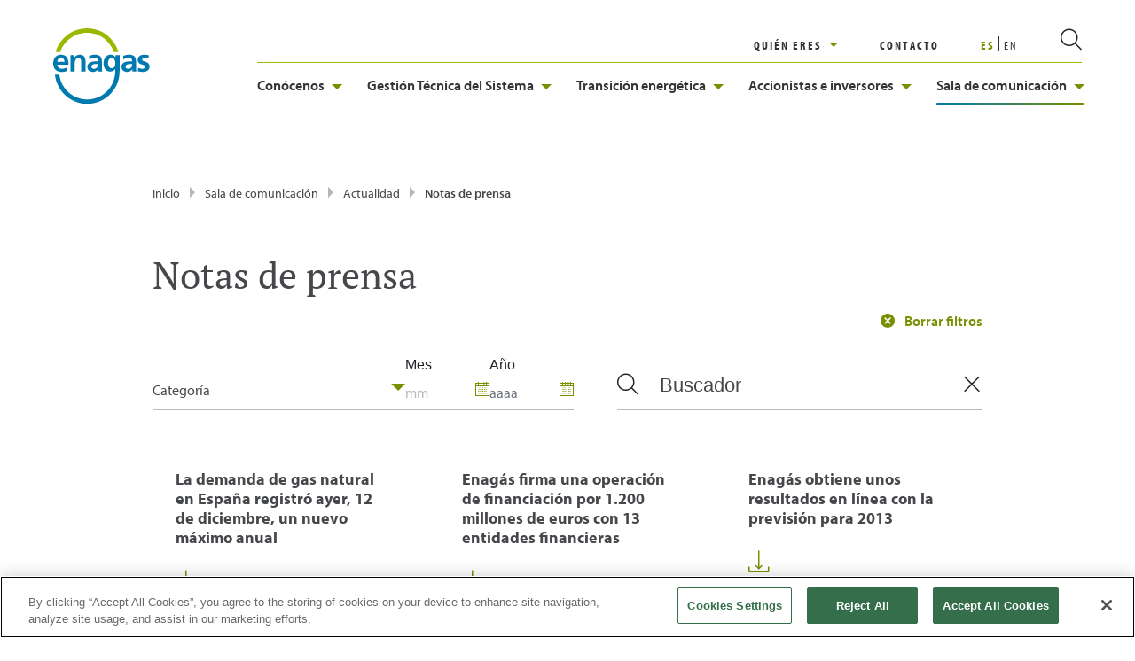

--- FILE ---
content_type: text/html;charset=utf-8
request_url: https://www.enagas.es/es/sala-comunicacion/actualidad/notas-prensa/?page=40&vgnNextStartIndex=5&totalelements=524
body_size: 19005
content:

<!DOCTYPE HTML>
<html lang="es">
<head>
    <!-- Google Tag Manager -->
    <script defer="defer" type="text/javascript" src="/.rum/@adobe/helix-rum-js@%5E2/dist/rum-standalone.js"></script>
<script>(function (w, d, s, l, i) {
            w[l] = w[l] || []; w[l].push({
                'gtm.start':
                    new Date().getTime(), event: 'gtm.js'
            }); var f = d.getElementsByTagName(s)[0],
                j = d.createElement(s), dl = l != 'dataLayer' ? '&l=' + l : ''; j.async = true; j.src =
                    'https://www.googletagmanager.com/gtm.js?id=' + i + dl; f.parentNode.insertBefore(j, f);
        })(window, document, 'script', 'dataLayer', 'GTM-MVVKPCL');</script>
    <!-- End Google Tag Manager -->

    
    
        
    <!-- Inicio del aviso de consentimiento de cookies de OneTrust para enagas.es -->
 
<script src="https://cdn.cookielaw.org/scripttemplates/otSDKStub.js" type="text/javascript" charset="UTF-8" data-domain-script="019387d8-1b71-70a0-9e4b-14f4bf6596cf"></script>
<script type="text/javascript">
function OptanonWrapper() { }
</script>
<!-- Fin del aviso de consentimiento de cookies de OneTrust para enagas.es -->
    
    
    <meta charset="UTF-8"/>
    <title>Notas de Prensa de la compañía - Enagás</title>
    
    <meta name="description" content="En esta página puedes encontrar todas nuestras notas de prensa. Consúltalas y mantente al día de las novedades de Enagás. 
"/>
    <meta name="template" content="page-pagination"/>
    <meta name="viewport" content="width=device-width, initial-scale=1"/>
    <meta name="robots" content="noindex,follow"/>
    <meta name="formattedTags"/>
    
<link rel="prev" href="https://www.enagas.es/es/sala-comunicacion/actualidad/notas-prensa/?page=39&vgnNextStartIndex=5&totalelements=524"/>
<link rel="next" href="https://www.enagas.es/es/sala-comunicacion/actualidad/notas-prensa/?page=41&vgnNextStartIndex=5&totalelements=524"/>
    <meta name="author" content="Enagás"/>
    <meta name="publisher" content="Enagás"/>

    
        <meta property="releaseDate" content="2022-06-05"/>
    
    
    

    


	
    
<link rel="stylesheet" href="/etc.clientlibs/enagas/clientlibs/clientlib-base.lc-6f5bfe6388fe300dcf5b9c47996513c3-lc.min.css" type="text/css">






	
    
<script src="/etc.clientlibs/enagas/clientlibs/vendor/jquery.lc-1fd4921763143879bead05887ba79940-lc.min.js"></script>








     <script>
        window.dataLayer = window.dataLayer || [];
        let categories = $("meta[name='formattedTags']").attr("content");
        let enagasEQ = 'enagas=true';
        let ca = document.cookie.split(';');
        let cookieRes = 'false';
        for (var i = 0; i < ca.length; i++) {
            let c = ca[i];
            while (c.charAt(0) == ' ') c = c.substring(1, c.length);
            if (c == enagasEQ)
                cookieRes = 'true';
        }
        dataLayer.push({
            page: JSON.parse("{\x22pagination\u002Dpage\u002Df1ab312deb\x22:{\x22@type\x22:\x22enagas\/components\/structure\/pagination\u002Dpage\x22,\x22repo:modifyDate\x22:\x222025\u002D07\u002D31T15:45:00Z\x22,\x22dc:title\x22:\x22Notas de Prensa de la compañía \u002D Enagás\x22,\x22dc:description\x22:\x22En esta página puedes encontrar todas nuestras notas de prensa. Consúltalas y mantente al día de las novedades de Enagás. \\r\\n\x22,\x22xdm:template\x22:\x22\/conf\/enagas\/settings\/wcm\/templates\/page\u002Dpagination\x22,\x22xdm:language\x22:\x22es\x22,\x22xdm:tags\x22:[],\x22repo:path\x22:\x22\/content\/enagas\/es\/sala\u002Dcomunicacion\/actualidad\/notas\u002Dprensa.html\x22}}"),
            event: 'cmp:show',
            eventInfo: {
                path: 'page.pagination\u002Dpage\u002Df1ab312deb'
            },
            'page_title': $(document).attr('title'),
            'page_url': $(location).attr('href'),
            'page_type': $("meta[name='template']").attr("content"),
            'enagas': cookieRes,
            'main_category': categories != undefined ? categories : '',
            'secondary_category': '',
            'release_date': $("meta[property='releaseDate']").attr("content"),
            'error': ''
        });
    </script>


    <meta property="og:title" content="Notas de Prensa de la compañía - Enagás"/>
    <meta property="og:description" content="En esta página puedes encontrar todas nuestras notas de prensa. Consúltalas y mantente al día de las novedades de Enagás. 
"/>
    <meta property="og:image" content="https://www.enagas.es/etc.clientlibs/enagas/clientlibs/clientlib-site/resources/imgs/logo-enagas-520x520-1.png/?v=2026-01-19-11-02"/>
    
    <meta property="og:url" content="https://www.enagas.es/es/sala-comunicacion/actualidad/notas-prensa/"/>
    <meta property="og:type" content="website"/>
    <meta property="fb:app_id" content="170685936380274"/>

    <meta name="twitter:site" content="@enagas"/>
    <meta name="twitter:card" content="summary_large_image"/>
    <meta name="twitter:title" content="Notas de Prensa de la compañía - Enagás"/>
    <meta name="twitter:description" content="En esta página puedes encontrar todas nuestras notas de prensa. Consúltalas y mantente al día de las novedades de Enagás. 
"/>
    <meta name="twitter:image" content="https://www.enagas.es/etc.clientlibs/enagas/clientlibs/clientlib-site/resources/imgs/logo-enagas-520x520-1.png/?v=2026-01-19-11-02"/>
    
    <!--GOOGLE SITE VERIFICATION -->
    <meta name="google-site-verification" content="IKqXsnONOxvLzXX-f4OPperbHZYecQauFIcpry74tTQ"/>
    <!--GOOGLE SITE VERIFICATION -->
    <link rel="canonical" href="https://www.enagas.es/es/sala-comunicacion/actualidad/notas-prensa/"/>
    <link rel="preload" href="https://use.typekit.net/vdo2cdv.css" as="style" onload="this.rel='stylesheet'"/>
    <noscript><link rel="stylesheet" href="https://use.typekit.net/vdo2cdv.css"/></noscript>

    <link rel="apple-touch-icon" sizes="180x180" href="/etc.clientlibs/enagas/clientlibs/clientlib-site/resources/fav-icons/apple-touch-icon.png"/>
<link rel="apple-touch-icon" sizes="120x120" href="/etc.clientlibs/enagas/clientlibs/clientlib-site/resources/fav-icons/apple-touch-icon-120x120.png"/>
<link rel="apple-touch-icon" sizes="120x120" href="/etc.clientlibs/enagas/clientlibs/clientlib-site/resources/fav-icons/apple-touch-icon-120x120-precomposed.png"/>
<link rel="apple-touch-icon" sizes="152x152" href="/etc.clientlibs/enagas/clientlibs/clientlib-site/resources/fav-icons/apple-touch-icon-152x152.png"/>
<link rel="apple-touch-icon" sizes="152x152" href="/etc.clientlibs/enagas/clientlibs/clientlib-site/resources/fav-icons/apple-touch-icon-152x152-precomposed.png"/>
<link rel="icon" type="image/png" sizes="32x32" href="/etc.clientlibs/enagas/clientlibs/clientlib-site/resources/fav-icons/favicon-32x32.png"/>
<link rel="icon" type="image/png" sizes="16x16" href="/etc.clientlibs/enagas/clientlibs/clientlib-site/resources/fav-icons/favicon-16x16.png"/>
<link rel="manifest" href="/etc.clientlibs/enagas/clientlibs/clientlib-site/resources/fav-icons/site.webmanifest"/>
<link rel="mask-icon" href="/etc.clientlibs/enagas/clientlibs/clientlib-site/resources/fav-icons/safari-pinned-tab.svg" color="#5bbad5"/>
<meta name="apple-mobile-web-app-title" content="Enag&aacute;s"/>
<meta name="application-name" content="Enag&aacute;s"/>
<meta name="msapplication-TileColor" content="#ffffff"/>
<meta name="theme-color" content="#ffffff"/>
    

    
    
    

    

    
    
<script src="/etc.clientlibs/enagas/clientlibs/clientlib-dependencies.lc-d41d8cd98f00b204e9800998ecf8427e-lc.min.js"></script>



    
    
<link rel="stylesheet" href="/etc.clientlibs/enagas/clientlibs/clientlib-dependencies.lc-d41d8cd98f00b204e9800998ecf8427e-lc.min.css" type="text/css">
<link rel="stylesheet" href="/etc.clientlibs/enagas/clientlibs/clientlib-site.lc-5da66b88502298289753162917a304fd-lc.min.css" type="text/css">



    

    
    
    <link rel="alternate" hreflang="es" href="https://www.enagas.es/es/sala-comunicacion/actualidad/notas-prensa/"/>
<link rel="alternate" hreflang="en" href="https://www.enagas.es/en/press-room/news-room/press-releases/"/>

    <link rel="alternate" href="https://www.enagas.es/en/press-room/news-room/press-releases/" hreflang="x-default"/>
    
        
        <script type="application/ld+json">{"@context":"https://schema.org","@type":"BreadcrumbList","itemListElement":[{"@type":"ListItem","position":"1","name":"Inicio","item":"https://www.enagas.es/es/"},{"@type":"ListItem","position":"2","name":"Sala de Comunicación de Enagás","item":"https://www.enagas.es/es/sala-comunicacion/"},{"@type":"ListItem","position":"3","name":"Actualidad del sector energético - Enagás","item":"https://www.enagas.es/es/sala-comunicacion/actualidad/"},{"@type":"ListItem","position":"4","name":"Notas de Prensa de la compañía - Enagás","item":"https://www.enagas.es/es/sala-comunicacion/actualidad/notas-prensa/"}]}</script>
    
    

    
        
            

    <script type="application/ld+json">
        {
  "@context" : "http://schema.org",
  "@type" : "WebPage",
  "url" : "https://www.enagas.es/es/sala-comunicacion/actualidad/notas-prensa/",
  "name" : "Notas de Prensa de la compañía - Enagás",
  "description" : "En esta página puedes encontrar todas nuestras notas de prensa. Consúltalas y mantente al día de las novedades de Enagás. \r\n",
  "reviewedBy" : {
    "@type" : "Organization",
    "name" : "Enagás"
  }
}
    </script>

    

    

    

    

    

        
    
</head>

<body class="pagination-page page basicpage  " id="pagination-page-f1ab312deb" data-cmp-data-layer-enabled>
<a class="skip-to-content" href="#maincontent">Saltar al contenido principal</a>
<!-- Google Tag Manager (noscript) -->
<noscript>
    <iframe src="https://www.googletagmanager.com/ns.html?id=GTM-MVVKPCL" height="0" width="0" style="display:none; visibility:hidden" title="Google Tag Manager"></iframe>
</noscript>
<!-- End Google Tag Manager (noscript) -->



    




    



    
<div class="experiencefragment-header header-xf experiencefragment"><div class="no-author">
	<div class="cmp-experiencefragment cmp-experiencefragment--"><div class="xfpage page basicpage">


    
    
    
    <div id="container-48aef287a3" class="cmp-container">
        
        <div class="header">

    



	
    
<link rel="stylesheet" href="/etc.clientlibs/enagas/clientlibs/components/header.lc-be84675f29e0be434977d0a74915853a-lc.min.css" type="text/css">




	<header>
		<div class="header-block-gene">
			<div class="block-logo">
				


    



	
    
<link rel="stylesheet" href="/etc.clientlibs/enagas/clientlibs/components/logolist.lc-d41d8cd98f00b204e9800998ecf8427e-lc.min.css" type="text/css">




<ul>
	<li>
		
			<a href="/es/" target="_self" title="logo" aria-label="logo">
				<picture>
					<img loading="lazy" src="/adobe/dynamicmedia/deliver/dm-aid--c4af04b1-7fcc-464e-b7a1-06864ed4223a/logo_enagas.svg.webp?width=180&preferwebp=true" alt="logo" width="100%" height="auto"/>
				</picture>
			</a>
		
		
	</li>

</ul>


	
    <script defer src="/etc.clientlibs/enagas/clientlibs/components/logolist.lc-d41d8cd98f00b204e9800998ecf8427e-lc.min.js"></script>



			</div>
			<div class="block-gene">
				<div class="section-alpha">
					<div class="who-are-you-section" role="region" aria-label="Who are you section" tabindex="0">
						


    



	
    





<div class="container cc13">
	<div class="title-section">
		<div class="title">
  <div data-cmp-data-layer="{&#34;title-8c80972f22&#34;:{&#34;@type&#34;:&#34;enagas/components/content/title&#34;,&#34;repo:modifyDate&#34;:&#34;2022-01-18T15:52:54Z&#34;,&#34;dc:title&#34;:&#34;QUIÉN ERES&#34;}}" id="title-8c80972f22" class="cmp-title">
 <p class="cmp-title__text">QUIÉN ERES</p>
</div>

    

</div>

	</div>
	<ul class="link-list" role="list">
		
			<li role="listitem">
				<a href="/es/socios-y-participadas/" target="_self" aria-label="SOCIOS Y PARTICIPADAS">SOCIOS Y PARTICIPADAS</a>
			</li>
		
			<li role="listitem">
				<a href="/es/accionistas-minoritarios/" target="_self" aria-label="ACCIONISTAS MINORITARIOS">ACCIONISTAS MINORITARIOS</a>
			</li>
		
			<li role="listitem">
				<a href="/es/innovadores-y-emprendedores/" target="_self" aria-label="INNOVADORES Y EMPRENDEDORES">INNOVADORES Y EMPRENDEDORES</a>
			</li>
		
			<li role="listitem">
				<a href="/es/futuros-profesionales/" target="_self" aria-label="FUTUROS PROFESIONALES">FUTUROS PROFESIONALES</a>
			</li>
		
			<li role="listitem">
				<a href="/es/clientes/" target="_self" aria-label="CLIENTES">CLIENTES</a>
			</li>
		
			<li role="listitem">
				<a href="/es/conocenos/proveedores/como-ser-proveedor/" target="_self" aria-label="NUEVOS PROVEEDORES">NUEVOS PROVEEDORES</a>
			</li>
		
	</ul>
</div>


	
    




					</div>
					<div class="contact-section" role="region" aria-label="Contáctanos">
						

    


<a href="/es/contacto/" target="_self" title=" "> CONTACTO</a>




    




					</div>
					<div class="language-section" role="region" aria-label="Selector de idioma">
						
							<ul class="menu-idiomas" id="language-selector">
								<li>

									<a class="item active" href="/es/sala-comunicacion/actualidad/notas-prensa/">
										ES
									</a>
								</li>
							
								<li>

									<a class="item " href="/en/press-room/news-room/press-releases/">
										EN
									</a>
								</li>
							</ul>

						
					</div>
					<div class="icon-links-section" role="region" aria-label="Quick access menu">
						


    



	
    




<ul>
	
</ul>


	
    


					</div>
					<div class="search-section" role="search" aria-label="Buscador del sitio web" tabindex="0">
						<div class="no-author">
							<div class="cmp-experiencefragment cmp-experiencefragment--" id="exp-fragment-search" style="display: none;"><div class="xfpage page basicpage">


    
    
    
    <div id="container-5a676bf134" class="cmp-container">
        
        <div class="headersearchsolr">

    



	
    
<link rel="stylesheet" href="/etc.clientlibs/enagas/clientlibs/components/headersearch.lc-d0368a4a0d483dc809651b2460e1df4e-lc.min.css" type="text/css">





<div id="cmp-headersearch" class="cmp-headersearch-container" data-result="https://www.enagas.es/es/resultados-busqueda/">
	<div class="headersearch-block-gene">
		<div class="block-logo">
			


    



	
    




<ul>
	<li>
		
			<a href="/es/" target="_self" title="logo" aria-label="logo">
				<picture>
					<img loading="lazy" src="/adobe/dynamicmedia/deliver/dm-aid--c4af04b1-7fcc-464e-b7a1-06864ed4223a/logo_enagas.svg.webp?width=180&preferwebp=true" alt="logo" width="100%" height="auto"/>
				</picture>
			</a>
		
		
	</li>

</ul>


	
    


		</div>

		<span class="icon icon-close-mobile"></span>

		<div class="searchbar-container">
			<span class="icon icon-search"></span>
			<input class="searchbar" placeholder="¿Qué estás buscando?" aria-label="search" name="search"/>
			<span class="icon icon-close"></span>
		</div>
	</div>
	<div class="search-display">
		<div class="most-searched">
			


    



	
    





<div class="container cc13">
	<div class="title-section">
		<div class="title">
  <div data-cmp-data-layer="{&#34;title-78dbc39091&#34;:{&#34;@type&#34;:&#34;enagas/components/content/title&#34;,&#34;repo:modifyDate&#34;:&#34;2023-10-10T12:03:07Z&#34;,&#34;dc:title&#34;:&#34;Lo más buscado&#34;}}" id="title-78dbc39091" class="cmp-title">
 <p class="cmp-title__text">Lo más buscado</p>
</div>

    

</div>

	</div>
	<ul class="link-list" role="list">
		
			<li role="listitem">
				<a href="/es/conocenos/quienes-somos/" target="_self" title="Quiénes somos" aria-label="Quiénes somos">Quiénes somos</a>
			</li>
		
			<li role="listitem">
				<a href="/es/conocenos/sostenibilidad/" target="_self" title="Nuestra estrategia sostenible" aria-label="Nuestra estrategia sostenible">Nuestra estrategia sostenible</a>
			</li>
		
			<li role="listitem">
				<a href="/es/gestion-tecnica-sistema/informacion-general/" target="_self" title="El GTS" aria-label="El GTS">El GTS</a>
			</li>
		
			<li role="listitem">
				<a href="/es/transicion-energetica/red-hidrogeno/" target="_self" title="La red de hidrógeno" aria-label="La red de hidrógeno">La red de hidrógeno</a>
			</li>
		
			<li role="listitem">
				<a href="/es/transicion-energetica/red-gasista/infraestructuras-gasistas/" target="_self" title="Infraestructuras gasistas" aria-label="Infraestructuras gasistas">Infraestructuras gasistas</a>
			</li>
		
	</ul>
</div>


	
    




		</div>

		<div class="search-results">
		</div>

		<div class="need-help">
			

    


<div class="neednelp">
	<div class="txt-needhelp">
		¿Necesitas ayuda?
	</div>
	<div class="link-contact">
		

    


<a href="/es/contacto/" target="_self" title=" "> Contáctanos</a>




    




	</div>
	<div class="txt-needhelp">
		Enagás en las redes
	</div>
	<div class="enagasnetwork">
		

    

<div class="rrss-component">

    
        
    



    

    <div class="rrss-block">
        <div class="container-page">
            <div class="title-block">
                
            </div>

            <div class="rrss--wrapper" role="navigation" aria-label="Redes sociales">
                <div class="rrss-item-container">
                    <a href="https://twitter.com/enagas" rel="me" title="Twitter Enagás" class="rrss__item" target="_blank" aria-label="Twitter Enagás">
                        <span class="icon icon-Twitter-new" aria-hidden="true">
                            <span class="rrss-tittle Twitter Enagás" style="display: none">Twitter Enagás</span>
                        </span>   
                    </a>
                </div>
                <div class="rrss-item-container">
                    <a href="https://es.linkedin.com/company/enagas" rel="me" title="LinkedIn Enagás" class="rrss__item" target="_blank" aria-label="LinkedIn Enagás">
                        <span class="icon icon-Linkedin-new" aria-hidden="true">
                            <span class="rrss-tittle LinkedIn Enagás" style="display: none">LinkedIn Enagás</span>
                        </span>    
                    </a>
                </div>
                <div class="rrss-item-container">
                    <a href="https://www.facebook.com/EnagasOficial/" rel="me" title="Facebook Enagás" class="rrss__item" target="_blank" aria-label="Facebook Enagás">
                        <span class="icon icon-Facebook-new" aria-hidden="true">
                            <span class="rrss-tittle Facebook Enagás" style="display: none">Facebook Enagás</span>
                        </span>
                    </a>
                </div>
                <div class="rrss-item-container">
                    <a href="https://www.youtube.com/channel/UC1gEGcl-G7p8INsNKe9YZyg" rel="me" title="YouTube Enagás" class="rrss__item" target="_blank" aria-label="YouTube Enagás">
                        <span class="icon icon-Youtube-new" aria-hidden="true">
                            <span class="rrss-tittle YouTube Enagás" style="display: none">YouTube Enagás</span>
                        </span>
                    </a>
                </div>
                
            </div>
        </div>
    </div>

    
        
    

    

</div>
	</div>
</div>





		</div>
	</div>
</div>

<div id="resource-path-searchSolr" data-node-path="/content/experience-fragments/enagas/es/Search/master1/jcr:content/root/headersearchsolr"></div>
<div id="resource-page-path" data-node-path="/content/enagas/es/sala-comunicacion/actualidad/notas-prensa"></div>


	
    <script defer src="/etc.clientlibs/enagas/clientlibs/components/headersearchsolr.lc-69da7973a8cd6fc378073be383c37af9-lc.min.js"></script>


</div>

        
    </div>

</div>
</div>
						</div>
						<i class="cmp-search__icon" data-cmp-hook-search="icon"></i>
						<span class="icon-menu icon-eng-Menu"></span>
					</div>
				</div>
				<div class="navigation-menu">
					<span class="icon icon-eng-Cerrar"></span>
					
<nav id="navigation-ca4781484e" class="cmp-navigation" itemscope itemtype="http://schema.org/SiteNavigationElement" data-cmp-data-layer="{&#34;navigation-ca4781484e&#34;:{&#34;@type&#34;:&#34;enagas/components/content/navigation&#34;,&#34;repo:modifyDate&#34;:&#34;2021-07-06T14:53:43Z&#34;}}">
    <ul class="cmp-navigation__group">
        
      <li class="cmp-navigation__item cmp-navigation__item--level-0 " data-cmp-data-layer="{&#34;navigation-ca4781484e-item-5731dead65&#34;:{&#34;@type&#34;:&#34;enagas/components/content/navigation/item&#34;,&#34;repo:modifyDate&#34;:&#34;2022-06-05T13:59:10Z&#34;,&#34;dc:title&#34;:&#34;Conócenos&#34;,&#34;xdm:linkURL&#34;:&#34;/es/conocenos/&#34;}}">
          
    
    <a href="/es/conocenos/" title="Conócenos" data-cmp-clickable class="cmp-navigation__item-link ">Conócenos<span></span>
    </a>
    
        <div class="page-description">
            <p class="block-description">
                <a href="/es/conocenos/" title="Conoce nuestra actividad y equipo de personas, la estrategia de sostenibilidad y el marco regulatorio de nuestro sector">Conoce nuestra actividad y equipo de personas, la estrategia de sostenibilidad y el marco regulatorio de nuestro sector</a>
            </p>
        </div>
     

          
            <div class="level2-menu">
                <div class="block-level">
                    
    <ul class="cmp-navigation__group">
        
      <li class="cmp-navigation__item cmp-navigation__item--level-1 " data-cmp-data-layer="{&#34;navigation-ca4781484e-item-37f51db926&#34;:{&#34;@type&#34;:&#34;enagas/components/content/navigation/item&#34;,&#34;repo:modifyDate&#34;:&#34;2022-06-05T14:09:52Z&#34;,&#34;dc:title&#34;:&#34;Quiénes somos&#34;,&#34;xdm:linkURL&#34;:&#34;/es/conocenos/quienes-somos/&#34;}}">
          
    
    <a href="/es/conocenos/quienes-somos/" title="Quiénes somos" data-cmp-clickable class="cmp-navigation__item-link ">Quiénes somos<span></span>
    </a>
     

          
            <div class="level2-menu">
                <div class="block-level">
                    
    <ul class="cmp-navigation__group">
        
      <li class="cmp-navigation__item cmp-navigation__item--level-2 " data-cmp-data-layer="{&#34;navigation-ca4781484e-item-e2f3826eef&#34;:{&#34;@type&#34;:&#34;enagas/components/content/navigation/item&#34;,&#34;repo:modifyDate&#34;:&#34;2022-06-05T14:09:09Z&#34;,&#34;dc:title&#34;:&#34;Equipo&#34;,&#34;xdm:linkURL&#34;:&#34;/es/conocenos/quienes-somos/equipo/&#34;}}">
          
    
    <a href="/es/conocenos/quienes-somos/equipo/" title="Equipo" data-cmp-clickable class="cmp-navigation__item-link ">Equipo<span></span>
    </a>
     

          
      </li>

        
    
        
      <li class="cmp-navigation__item cmp-navigation__item--level-2 " data-cmp-data-layer="{&#34;navigation-ca4781484e-item-3c8293fe29&#34;:{&#34;@type&#34;:&#34;enagas/components/content/navigation/item&#34;,&#34;repo:modifyDate&#34;:&#34;2022-06-05T14:09:09Z&#34;,&#34;dc:title&#34;:&#34;Grupo Enagás&#34;,&#34;xdm:linkURL&#34;:&#34;/es/conocenos/quienes-somos/grupo-enagas/&#34;}}">
          
    
    <a href="/es/conocenos/quienes-somos/grupo-enagas/" title="Grupo Enagás" data-cmp-clickable class="cmp-navigation__item-link ">Grupo Enagás<span></span>
    </a>
     

          
      </li>

        
    
        
      <li class="cmp-navigation__item cmp-navigation__item--level-2 " data-cmp-data-layer="{&#34;navigation-ca4781484e-item-4369ceca62&#34;:{&#34;@type&#34;:&#34;enagas/components/content/navigation/item&#34;,&#34;repo:modifyDate&#34;:&#34;2022-07-12T14:25:42Z&#34;,&#34;dc:title&#34;:&#34;Nuestro propósito&#34;,&#34;xdm:linkURL&#34;:&#34;/es/conocenos/quienes-somos/nuestro-proposito/&#34;}}">
          
    
    <a href="/es/conocenos/quienes-somos/nuestro-proposito/" title="Nuestro propósito" data-cmp-clickable class="cmp-navigation__item-link ">Nuestro propósito<span></span>
    </a>
     

          
      </li>

        
    
        
      <li class="cmp-navigation__item cmp-navigation__item--level-2 " data-cmp-data-layer="{&#34;navigation-ca4781484e-item-3f85dcbcc6&#34;:{&#34;@type&#34;:&#34;enagas/components/content/navigation/item&#34;,&#34;repo:modifyDate&#34;:&#34;2022-06-05T14:09:09Z&#34;,&#34;dc:title&#34;:&#34;Dónde estamos&#34;,&#34;xdm:linkURL&#34;:&#34;/es/conocenos/quienes-somos/donde-estamos/&#34;}}">
          
    
    <a href="/es/conocenos/quienes-somos/donde-estamos/" title="Dónde estamos" data-cmp-clickable class="cmp-navigation__item-link ">Dónde estamos<span></span>
    </a>
     

          
      </li>

        
    
        
      <li class="cmp-navigation__item cmp-navigation__item--level-2 " data-cmp-data-layer="{&#34;navigation-ca4781484e-item-93d965a3d8&#34;:{&#34;@type&#34;:&#34;enagas/components/content/navigation/item&#34;,&#34;repo:modifyDate&#34;:&#34;2022-06-05T14:09:09Z&#34;,&#34;dc:title&#34;:&#34;Indicadores clave&#34;,&#34;xdm:linkURL&#34;:&#34;/es/conocenos/quienes-somos/indicadores-clave/&#34;}}">
          
    
    <a href="/es/conocenos/quienes-somos/indicadores-clave/" title="Indicadores clave" data-cmp-clickable class="cmp-navigation__item-link ">Indicadores clave<span></span>
    </a>
     

          
      </li>

        
    
        
      <li class="cmp-navigation__item cmp-navigation__item--level-2 " data-cmp-data-layer="{&#34;navigation-ca4781484e-item-e6f68ec103&#34;:{&#34;@type&#34;:&#34;enagas/components/content/navigation/item&#34;,&#34;repo:modifyDate&#34;:&#34;2022-06-05T14:09:09Z&#34;,&#34;dc:title&#34;:&#34;Ética e integridad&#34;,&#34;xdm:linkURL&#34;:&#34;/es/conocenos/quienes-somos/etica-integridad/&#34;}}">
          
    
    <a href="/es/conocenos/quienes-somos/etica-integridad/" title="Ética e integridad" data-cmp-clickable class="cmp-navigation__item-link ">Ética e integridad<span></span>
    </a>
     

          
            <div class="level2-menu">
                <div class="block-level">
                    
    <ul class="cmp-navigation__group">
        
      <li class="cmp-navigation__item cmp-navigation__item--level-3 " data-cmp-data-layer="{&#34;navigation-ca4781484e-item-b3bd1fff90&#34;:{&#34;@type&#34;:&#34;enagas/components/content/navigation/item&#34;,&#34;repo:modifyDate&#34;:&#34;2023-04-18T15:01:26Z&#34;,&#34;dc:title&#34;:&#34;Transparencia y fiscalidad&#34;,&#34;xdm:linkURL&#34;:&#34;/es/conocenos/quienes-somos/etica-integridad/transparencia-y-responsabilidad-fiscal/&#34;}}">
          
    
    <a href="/es/conocenos/quienes-somos/etica-integridad/transparencia-y-responsabilidad-fiscal/" title="Transparencia y fiscalidad" data-cmp-clickable class="cmp-navigation__item-link ">Transparencia y fiscalidad<span></span>
    </a>
     

          
      </li>

        
    </ul>

                </div>
            </div>
          
      </li>

        
    </ul>

                </div>
            </div>
          
      </li>

        
    
        
      <li class="cmp-navigation__item cmp-navigation__item--level-1 " data-cmp-data-layer="{&#34;navigation-ca4781484e-item-828af23354&#34;:{&#34;@type&#34;:&#34;enagas/components/content/navigation/item&#34;,&#34;repo:modifyDate&#34;:&#34;2022-06-05T14:09:51Z&#34;,&#34;dc:title&#34;:&#34;Personas y talento&#34;,&#34;xdm:linkURL&#34;:&#34;/es/conocenos/personas-talento/&#34;}}">
          
    
    <a href="/es/conocenos/personas-talento/" title="Personas y talento" data-cmp-clickable class="cmp-navigation__item-link ">Personas y talento<span></span>
    </a>
     

          
            <div class="level2-menu">
                <div class="block-level">
                    
    <ul class="cmp-navigation__group">
        
      <li class="cmp-navigation__item cmp-navigation__item--level-2 " data-cmp-data-layer="{&#34;navigation-ca4781484e-item-e1633e2471&#34;:{&#34;@type&#34;:&#34;enagas/components/content/navigation/item&#34;,&#34;repo:modifyDate&#34;:&#34;2022-06-05T14:09:26Z&#34;,&#34;dc:title&#34;:&#34;Nuestro modelo&#34;,&#34;xdm:linkURL&#34;:&#34;/es/conocenos/personas-talento/nuestro-modelo/&#34;}}">
          
    
    <a href="/es/conocenos/personas-talento/nuestro-modelo/" title="Nuestro modelo" data-cmp-clickable class="cmp-navigation__item-link ">Nuestro modelo<span></span>
    </a>
     

          
      </li>

        
    
        
      <li class="cmp-navigation__item cmp-navigation__item--level-2 " data-cmp-data-layer="{&#34;navigation-ca4781484e-item-ecaf393086&#34;:{&#34;@type&#34;:&#34;enagas/components/content/navigation/item&#34;,&#34;repo:modifyDate&#34;:&#34;2022-06-15T08:26:30Z&#34;,&#34;dc:title&#34;:&#34;Diversidad, inclusión y conciliación&#34;,&#34;xdm:linkURL&#34;:&#34;/es/conocenos/personas-talento/diversidad-inclusion-conciliacion/&#34;}}">
          
    
    <a href="/es/conocenos/personas-talento/diversidad-inclusion-conciliacion/" title="Diversidad, inclusión y conciliación" data-cmp-clickable class="cmp-navigation__item-link ">Diversidad, inclusión y conciliación<span></span>
    </a>
     

          
      </li>

        
    
        
      <li class="cmp-navigation__item cmp-navigation__item--level-2 " data-cmp-data-layer="{&#34;navigation-ca4781484e-item-7ff0d89bcf&#34;:{&#34;@type&#34;:&#34;enagas/components/content/navigation/item&#34;,&#34;repo:modifyDate&#34;:&#34;2022-06-06T09:58:41Z&#34;,&#34;dc:title&#34;:&#34;Seguridad y salud&#34;,&#34;xdm:linkURL&#34;:&#34;/es/conocenos/personas-talento/seguridad-salud/&#34;}}">
          
    
    <a href="/es/conocenos/personas-talento/seguridad-salud/" title="Seguridad y salud" data-cmp-clickable class="cmp-navigation__item-link ">Seguridad y salud<span></span>
    </a>
     

          
      </li>

        
    
        
      <li class="cmp-navigation__item cmp-navigation__item--level-2 " data-cmp-data-layer="{&#34;navigation-ca4781484e-item-af6f38eeab&#34;:{&#34;@type&#34;:&#34;enagas/components/content/navigation/item&#34;,&#34;repo:modifyDate&#34;:&#34;2022-06-05T14:09:26Z&#34;,&#34;dc:title&#34;:&#34;Formación y desarrollo del talento&#34;,&#34;xdm:linkURL&#34;:&#34;/es/conocenos/personas-talento/formacion/&#34;}}">
          
    
    <a href="/es/conocenos/personas-talento/formacion/" title="Formación y desarrollo del talento" data-cmp-clickable class="cmp-navigation__item-link ">Formación y desarrollo del talento<span></span>
    </a>
     

          
      </li>

        
    
        
      <li class="cmp-navigation__item cmp-navigation__item--level-2 " data-cmp-data-layer="{&#34;navigation-ca4781484e-item-66431a33ce&#34;:{&#34;@type&#34;:&#34;enagas/components/content/navigation/item&#34;,&#34;repo:modifyDate&#34;:&#34;2022-06-05T14:09:27Z&#34;,&#34;dc:title&#34;:&#34;Únete a Enagás&#34;,&#34;xdm:linkURL&#34;:&#34;/es/conocenos/personas-talento/unete-enagas/&#34;}}">
          
    
    <a href="/es/conocenos/personas-talento/unete-enagas/" title="Únete a Enagás" data-cmp-clickable class="cmp-navigation__item-link ">Únete a Enagás<span></span>
    </a>
     

          
      </li>

        
    </ul>

                </div>
            </div>
          
      </li>

        
    
        
      <li class="cmp-navigation__item cmp-navigation__item--level-1 " data-cmp-data-layer="{&#34;navigation-ca4781484e-item-97cf2af4ce&#34;:{&#34;@type&#34;:&#34;enagas/components/content/navigation/item&#34;,&#34;repo:modifyDate&#34;:&#34;2022-06-05T14:09:52Z&#34;,&#34;dc:title&#34;:&#34;Sostenibilidad&#34;,&#34;xdm:linkURL&#34;:&#34;/es/conocenos/sostenibilidad/&#34;}}">
          
    
    <a href="/es/conocenos/sostenibilidad/" title="Sostenibilidad" data-cmp-clickable class="cmp-navigation__item-link ">Sostenibilidad<span></span>
    </a>
     

          
            <div class="level2-menu">
                <div class="block-level">
                    
    <ul class="cmp-navigation__group">
        
      <li class="cmp-navigation__item cmp-navigation__item--level-2 " data-cmp-data-layer="{&#34;navigation-ca4781484e-item-fae93c49cd&#34;:{&#34;@type&#34;:&#34;enagas/components/content/navigation/item&#34;,&#34;repo:modifyDate&#34;:&#34;2022-06-05T14:09:39Z&#34;,&#34;dc:title&#34;:&#34;Estrategia y gestión sostenible&#34;,&#34;xdm:linkURL&#34;:&#34;/es/conocenos/sostenibilidad/estrategia-gestion-sostenible/&#34;}}">
          
    
    <a href="/es/conocenos/sostenibilidad/estrategia-gestion-sostenible/" title="Estrategia y gestión sostenible" data-cmp-clickable class="cmp-navigation__item-link ">Estrategia y gestión sostenible<span></span>
    </a>
     

          
      </li>

        
    
        
      <li class="cmp-navigation__item cmp-navigation__item--level-2 " data-cmp-data-layer="{&#34;navigation-ca4781484e-item-86700bbb4f&#34;:{&#34;@type&#34;:&#34;enagas/components/content/navigation/item&#34;,&#34;repo:modifyDate&#34;:&#34;2022-06-05T14:09:39Z&#34;,&#34;dc:title&#34;:&#34;Agenda 2030&#34;,&#34;xdm:linkURL&#34;:&#34;/es/conocenos/sostenibilidad/agenda-2030/&#34;}}">
          
    
    <a href="/es/conocenos/sostenibilidad/agenda-2030/" title="Agenda 2030" data-cmp-clickable class="cmp-navigation__item-link ">Agenda 2030<span></span>
    </a>
     

          
      </li>

        
    
        
      <li class="cmp-navigation__item cmp-navigation__item--level-2 " data-cmp-data-layer="{&#34;navigation-ca4781484e-item-73a4f6c062&#34;:{&#34;@type&#34;:&#34;enagas/components/content/navigation/item&#34;,&#34;repo:modifyDate&#34;:&#34;2022-06-05T14:09:39Z&#34;,&#34;dc:title&#34;:&#34;Índices y reconocimientos&#34;,&#34;xdm:linkURL&#34;:&#34;/es/conocenos/sostenibilidad/indices-reconocimientos/&#34;}}">
          
    
    <a href="/es/conocenos/sostenibilidad/indices-reconocimientos/" title="Índices y reconocimientos" data-cmp-clickable class="cmp-navigation__item-link ">Índices y reconocimientos<span></span>
    </a>
     

          
      </li>

        
    
        
      <li class="cmp-navigation__item cmp-navigation__item--level-2 " data-cmp-data-layer="{&#34;navigation-ca4781484e-item-0ad4226486&#34;:{&#34;@type&#34;:&#34;enagas/components/content/navigation/item&#34;,&#34;repo:modifyDate&#34;:&#34;2022-06-05T14:09:39Z&#34;,&#34;dc:title&#34;:&#34;Buen gobierno&#34;,&#34;xdm:linkURL&#34;:&#34;/es/conocenos/sostenibilidad/buen-gobierno/&#34;}}">
          
    
    <a href="/es/accionistas-inversores/gobierno-corporativo/" title="Buen gobierno" data-cmp-clickable class="cmp-navigation__item-link page-section">Buen gobierno<span></span>
    </a>
     

          
      </li>

        
    
        
      <li class="cmp-navigation__item cmp-navigation__item--level-2 " data-cmp-data-layer="{&#34;navigation-ca4781484e-item-b2d4fa34d7&#34;:{&#34;@type&#34;:&#34;enagas/components/content/navigation/item&#34;,&#34;repo:modifyDate&#34;:&#34;2022-06-15T09:57:30Z&#34;,&#34;dc:title&#34;:&#34;Medioambiente&#34;,&#34;xdm:linkURL&#34;:&#34;/es/conocenos/sostenibilidad/medioambiente/&#34;}}">
          
    
    <a href="/es/conocenos/sostenibilidad/medioambiente/" title="Medioambiente" data-cmp-clickable class="cmp-navigation__item-link ">Medioambiente<span></span>
    </a>
     

          
      </li>

        
    
        
      <li class="cmp-navigation__item cmp-navigation__item--level-2 " data-cmp-data-layer="{&#34;navigation-ca4781484e-item-70027dd1f9&#34;:{&#34;@type&#34;:&#34;enagas/components/content/navigation/item&#34;,&#34;repo:modifyDate&#34;:&#34;2022-06-05T14:09:40Z&#34;,&#34;dc:title&#34;:&#34;Social&#34;,&#34;xdm:linkURL&#34;:&#34;/es/conocenos/sostenibilidad/social/&#34;}}">
          
    
    <a href="/es/conocenos/sostenibilidad/social/" title="Social" data-cmp-clickable class="cmp-navigation__item-link ">Social<span></span>
    </a>
     

          
      </li>

        
    </ul>

                </div>
            </div>
          
      </li>

        
    
        
      <li class="cmp-navigation__item cmp-navigation__item--level-1 " data-cmp-data-layer="{&#34;navigation-ca4781484e-item-a1443842a5&#34;:{&#34;@type&#34;:&#34;enagas/components/content/navigation/item&#34;,&#34;repo:modifyDate&#34;:&#34;2023-03-08T16:58:25Z&#34;,&#34;dc:title&#34;:&#34;Canal Ético&#34;,&#34;xdm:linkURL&#34;:&#34;/es/conocenos/canal-etico/&#34;}}">
          
    
    <a href="/es/conocenos/canal-etico/" title="Canal Ético" data-cmp-clickable class="cmp-navigation__item-link ">Canal Ético<span></span>
    </a>
     

          
      </li>

        
    
        
      <li class="cmp-navigation__item cmp-navigation__item--level-1 " data-cmp-data-layer="{&#34;navigation-ca4781484e-item-b7a1ccfcd3&#34;:{&#34;@type&#34;:&#34;enagas/components/content/navigation/item&#34;,&#34;repo:modifyDate&#34;:&#34;2022-06-05T14:09:51Z&#34;,&#34;dc:title&#34;:&#34;Proveedores&#34;,&#34;xdm:linkURL&#34;:&#34;/es/conocenos/proveedores/&#34;}}">
          
    
    <a href="/es/conocenos/proveedores/" title="Proveedores" data-cmp-clickable class="cmp-navigation__item-link ">Proveedores<span></span>
    </a>
     

          
      </li>

        
    
        
      <li class="cmp-navigation__item cmp-navigation__item--level-1 " data-cmp-data-layer="{&#34;navigation-ca4781484e-item-d492b5581d&#34;:{&#34;@type&#34;:&#34;enagas/components/content/navigation/item&#34;,&#34;repo:modifyDate&#34;:&#34;2022-06-05T14:09:51Z&#34;,&#34;dc:title&#34;:&#34;Marco regulatorio&#34;,&#34;xdm:linkURL&#34;:&#34;/es/conocenos/marco-regulatorio/&#34;}}">
          
    
    <a href="/es/conocenos/marco-regulatorio/" title="Marco regulatorio" data-cmp-clickable class="cmp-navigation__item-link ">Marco regulatorio<span></span>
    </a>
     

          
      </li>

        
    </ul>

                </div>
            </div>
          
      </li>

        
            <li class="destacados-section">
                <div class="destacados-0 linkslist">


    



	
    





<div class="container cc13">
	<div class="title-section">
		<div class="title">
  <div data-cmp-data-layer="{&#34;title-b0e8d68db3&#34;:{&#34;@type&#34;:&#34;enagas/components/content/title&#34;,&#34;repo:modifyDate&#34;:&#34;2022-01-18T15:52:45Z&#34;,&#34;dc:title&#34;:&#34;Destacados&#34;}}" id="title-b0e8d68db3" class="cmp-title">
 <p class="cmp-title__text">Destacados</p>
</div>

    

</div>

	</div>
	<ul class="link-list" role="list">
		
			<li role="listitem">
				<a href="/es/conocenos/quienes-somos/" target="_self" title="Somos Enagás" aria-label="#SomosEnagás">#SomosEnagás</a>
			</li>
		
			<li role="listitem">
				<a href="/es/conocenos/personas-talento/formacion/" target="_self" title="Talento" aria-label="#Talento ">#Talento </a>
			</li>
		
			<li role="listitem">
				<a href="/es/conocenos/sostenibilidad/agenda-2030/" target="_self" title="Con los ODS" aria-label="#ConLosODS ">#ConLosODS </a>
			</li>
		
			<li role="listitem">
				<a href="/es/conocenos/personas-talento/diversidad-inclusion-conciliacion/" target="_self" title="Diversa Inclusiva" aria-label="#DiversaInclusiva ">#DiversaInclusiva </a>
			</li>
		
	</ul>
</div>


	
    



</div>

                <div class="destacadoslogo-0 image">
<div data-cmp-is="image" data-cmp-lazythreshold="0" data-cmp-src="/content/experience-fragments/enagas/es/header/master/_jcr_content/root/header/menu-navegacion/destacadoslogo-0.coreimg.svg/1657273156993/corazonbienestar.svg" data-asset="/content/dam/enagas/es/imagenes/icons/CorazonBienestar.svg" data-asset-id="59e2c662-5573-425d-b721-c074356f86ea" data-title="Iconos/Enagas/Degradado/CorazonBienestar" id="image-42ad46da97" class="cmp-image" itemscope itemtype="http://schema.org/ImageObject">
  
  
    

    
      
      <picture>
        <source srcset="/adobe/dynamicmedia/deliver/dm-aid--59e2c662-5573-425d-b721-c074356f86ea/corazonbienestar.svg.webp?width=1900&preferwebp=true" media="(min-width: 1600px)" type="image/webp"/>
        <source srcset="/adobe/dynamicmedia/deliver/dm-aid--59e2c662-5573-425d-b721-c074356f86ea/corazonbienestar.svg.webp?width=1600&preferwebp=true" media="(min-width: 1200px)" type="image/webp"/>
        <source srcset="/adobe/dynamicmedia/deliver/dm-aid--59e2c662-5573-425d-b721-c074356f86ea/corazonbienestar.svg.webp?width=1200&preferwebp=true" media="(min-width: 1024px)" type="image/webp"/>
        <source srcset="/adobe/dynamicmedia/deliver/dm-aid--59e2c662-5573-425d-b721-c074356f86ea/corazonbienestar.svg.webp?width=1024&preferwebp=true" media="(min-width: 768px)" type="image/webp"/>
        <img loading="lazy" fetchpriority="auto" src="/adobe/dynamicmedia/deliver/dm-aid--59e2c662-5573-425d-b721-c074356f86ea/corazonbienestar.svg.webp?width=768&preferwebp=true" class="cmp-image__image" itemprop="contentUrl" data-cmp-hook-image="image" alt="Iconos/Enagas/Degradado/CorazonBienestar" title="Iconos/Enagas/Degradado/CorazonBienestar" width="100%" height="auto"/>
      </picture>
        
    
  
  
  <meta itemprop="caption" content="Iconos/Enagas/Degradado/CorazonBienestar"/>
</div>

    
</div>

            </li>
        
    
        
      <li class="cmp-navigation__item cmp-navigation__item--level-0 " data-cmp-data-layer="{&#34;navigation-ca4781484e-item-b7369734b3&#34;:{&#34;@type&#34;:&#34;enagas/components/content/navigation/item&#34;,&#34;repo:modifyDate&#34;:&#34;2022-06-05T13:59:10Z&#34;,&#34;dc:title&#34;:&#34;Gestión Técnica del Sistema&#34;,&#34;xdm:linkURL&#34;:&#34;/es/gestion-tecnica-sistema/&#34;}}">
          
    
    <a href="/es/gestion-tecnica-sistema/" title="Gestión Técnica del Sistema" data-cmp-clickable class="cmp-navigation__item-link ">Gestión Técnica del Sistema<span></span>
    </a>
    
        <div class="page-description">
            <p class="block-description">
                <a href="/es/gestion-tecnica-sistema/" title="Somos el Gestor Técnico del Sistema Gasista Español. Infórmate sobre nuestra labor para garantizar la continuidad  y seguridad del suministro de gas natural">Somos el Gestor Técnico del Sistema Gasista Español. Infórmate sobre nuestra labor para garantizar la continuidad  y seguridad del suministro de gas natural</a>
            </p>
        </div>
     

          
            <div class="level2-menu">
                <div class="block-level">
                    
    <ul class="cmp-navigation__group">
        
      <li class="cmp-navigation__item cmp-navigation__item--level-1 " data-cmp-data-layer="{&#34;navigation-ca4781484e-item-92356dbdf9&#34;:{&#34;@type&#34;:&#34;enagas/components/content/navigation/item&#34;,&#34;repo:modifyDate&#34;:&#34;2022-06-05T14:10:36Z&#34;,&#34;dc:title&#34;:&#34;Información general&#34;,&#34;xdm:linkURL&#34;:&#34;/es/gestion-tecnica-sistema/informacion-general/&#34;}}">
          
    
    <a href="/es/gestion-tecnica-sistema/informacion-general/" title="Información general" data-cmp-clickable class="cmp-navigation__item-link ">Información general<span></span>
    </a>
     

          
            <div class="level2-menu">
                <div class="block-level">
                    
    <ul class="cmp-navigation__group">
        
      <li class="cmp-navigation__item cmp-navigation__item--level-2 " data-cmp-data-layer="{&#34;navigation-ca4781484e-item-1b387529b5&#34;:{&#34;@type&#34;:&#34;enagas/components/content/navigation/item&#34;,&#34;repo:modifyDate&#34;:&#34;2022-06-05T14:10:36Z&#34;,&#34;dc:title&#34;:&#34;El GTS&#34;,&#34;xdm:linkURL&#34;:&#34;/es/gestion-tecnica-sistema/informacion-general/gts/&#34;}}">
          
    
    <a href="/es/gestion-tecnica-sistema/informacion-general/gts/" title="El GTS" data-cmp-clickable class="cmp-navigation__item-link ">El GTS<span></span>
    </a>
     

          
      </li>

        
    
        
      <li class="cmp-navigation__item cmp-navigation__item--level-2 " data-cmp-data-layer="{&#34;navigation-ca4781484e-item-003f99b18c&#34;:{&#34;@type&#34;:&#34;enagas/components/content/navigation/item&#34;,&#34;repo:modifyDate&#34;:&#34;2022-06-05T14:10:36Z&#34;,&#34;dc:title&#34;:&#34;Centro Principal de Control&#34;,&#34;xdm:linkURL&#34;:&#34;/es/gestion-tecnica-sistema/informacion-general/centro-principal-control/&#34;}}">
          
    
    <a href="/es/gestion-tecnica-sistema/informacion-general/centro-principal-control/" title="Centro Principal de Control" data-cmp-clickable class="cmp-navigation__item-link ">Centro Principal de Control<span></span>
    </a>
     

          
      </li>

        
    
        
      <li class="cmp-navigation__item cmp-navigation__item--level-2 " data-cmp-data-layer="{&#34;navigation-ca4781484e-item-d87aa6c5a0&#34;:{&#34;@type&#34;:&#34;enagas/components/content/navigation/item&#34;,&#34;repo:modifyDate&#34;:&#34;2022-06-05T14:10:36Z&#34;,&#34;dc:title&#34;:&#34;Garantías de origen&#34;,&#34;xdm:linkURL&#34;:&#34;/es/gestion-tecnica-sistema/informacion-general/garantias-origen/&#34;}}">
          
    
    <a href="/es/gestion-tecnica-sistema/informacion-general/garantias-origen/" title="Garantías de origen" data-cmp-clickable class="cmp-navigation__item-link ">Garantías de origen<span></span>
    </a>
     

          
      </li>

        
    
        
      <li class="cmp-navigation__item cmp-navigation__item--level-2 " data-cmp-data-layer="{&#34;navigation-ca4781484e-item-9ec6b9bf53&#34;:{&#34;@type&#34;:&#34;enagas/components/content/navigation/item&#34;,&#34;repo:modifyDate&#34;:&#34;2022-06-05T14:10:36Z&#34;,&#34;dc:title&#34;:&#34;Normativa y procedimientos&#34;,&#34;xdm:linkURL&#34;:&#34;/es/gestion-tecnica-sistema/informacion-general/normativa-procedimientos/&#34;}}">
          
    
    <a href="/es/gestion-tecnica-sistema/informacion-general/normativa-procedimientos/" title="Normativa y procedimientos" data-cmp-clickable class="cmp-navigation__item-link ">Normativa y procedimientos<span></span>
    </a>
     

          
      </li>

        
    
        
      <li class="cmp-navigation__item cmp-navigation__item--level-2 " data-cmp-data-layer="{&#34;navigation-ca4781484e-item-481b4cf056&#34;:{&#34;@type&#34;:&#34;enagas/components/content/navigation/item&#34;,&#34;repo:modifyDate&#34;:&#34;2022-06-05T14:10:36Z&#34;,&#34;dc:title&#34;:&#34;Consultas públicas&#34;,&#34;xdm:linkURL&#34;:&#34;/es/gestion-tecnica-sistema/informacion-general/consultas-publicas/&#34;}}">
          
    
    <a href="/es/gestion-tecnica-sistema/informacion-general/consultas-publicas/" title="Consultas públicas" data-cmp-clickable class="cmp-navigation__item-link ">Consultas públicas<span></span>
    </a>
     

          
      </li>

        
    </ul>

                </div>
            </div>
          
      </li>

        
    
        
      <li class="cmp-navigation__item cmp-navigation__item--level-1 " data-cmp-data-layer="{&#34;navigation-ca4781484e-item-86aa8c96f3&#34;:{&#34;@type&#34;:&#34;enagas/components/content/navigation/item&#34;,&#34;repo:modifyDate&#34;:&#34;2022-06-05T14:10:36Z&#34;,&#34;dc:title&#34;:&#34;Procesos del Sistema Gasista&#34;,&#34;xdm:linkURL&#34;:&#34;/es/gestion-tecnica-sistema/procesos-sistema-gasista/&#34;}}">
          
    
    <a href="/es/gestion-tecnica-sistema/procesos-sistema-gasista/" title="Procesos del Sistema Gasista" data-cmp-clickable class="cmp-navigation__item-link ">Procesos del Sistema Gasista<span></span>
    </a>
     

          
            <div class="level2-menu">
                <div class="block-level">
                    
    <ul class="cmp-navigation__group">
        
      <li class="cmp-navigation__item cmp-navigation__item--level-2 " data-cmp-data-layer="{&#34;navigation-ca4781484e-item-d6136c824f&#34;:{&#34;@type&#34;:&#34;enagas/components/content/navigation/item&#34;,&#34;repo:modifyDate&#34;:&#34;2022-06-05T14:10:36Z&#34;,&#34;dc:title&#34;:&#34;Habilitación&#34;,&#34;xdm:linkURL&#34;:&#34;/es/gestion-tecnica-sistema/procesos-sistema-gasista/habilitacion/&#34;}}">
          
    
    <a href="/es/gestion-tecnica-sistema/procesos-sistema-gasista/habilitacion/" title="Habilitación" data-cmp-clickable class="cmp-navigation__item-link ">Habilitación<span></span>
    </a>
     

          
      </li>

        
    
        
      <li class="cmp-navigation__item cmp-navigation__item--level-2 " data-cmp-data-layer="{&#34;navigation-ca4781484e-item-801a6637ea&#34;:{&#34;@type&#34;:&#34;enagas/components/content/navigation/item&#34;,&#34;repo:modifyDate&#34;:&#34;2022-06-05T14:10:36Z&#34;,&#34;dc:title&#34;:&#34;Garantías&#34;,&#34;xdm:linkURL&#34;:&#34;/es/gestion-tecnica-sistema/procesos-sistema-gasista/garantias/&#34;}}">
          
    
    <a href="/es/gestion-tecnica-sistema/procesos-sistema-gasista/garantias/" title="Garantías" data-cmp-clickable class="cmp-navigation__item-link ">Garantías<span></span>
    </a>
     

          
      </li>

        
    
        
      <li class="cmp-navigation__item cmp-navigation__item--level-2 " data-cmp-data-layer="{&#34;navigation-ca4781484e-item-570c3be2da&#34;:{&#34;@type&#34;:&#34;enagas/components/content/navigation/item&#34;,&#34;repo:modifyDate&#34;:&#34;2025-09-24T14:09:53Z&#34;,&#34;dc:title&#34;:&#34;Conexión de hidrógeno &#34;,&#34;xdm:linkURL&#34;:&#34;/es/gestion-tecnica-sistema/procesos-sistema-gasista/conexion-hidrogeno/&#34;}}">
          
    
    <a href="/es/gestion-tecnica-sistema/procesos-sistema-gasista/conexion-hidrogeno/" title="Conexión de hidrógeno " data-cmp-clickable class="cmp-navigation__item-link ">Conexión de hidrógeno <span></span>
    </a>
     

          
      </li>

        
    
        
      <li class="cmp-navigation__item cmp-navigation__item--level-2 " data-cmp-data-layer="{&#34;navigation-ca4781484e-item-dc6ff9870d&#34;:{&#34;@type&#34;:&#34;enagas/components/content/navigation/item&#34;,&#34;repo:modifyDate&#34;:&#34;2022-06-05T14:10:36Z&#34;,&#34;dc:title&#34;:&#34;Contratación&#34;,&#34;xdm:linkURL&#34;:&#34;/es/gestion-tecnica-sistema/procesos-sistema-gasista/contratacion/&#34;}}">
          
    
    <a href="/es/gestion-tecnica-sistema/procesos-sistema-gasista/contratacion/" title="Contratación" data-cmp-clickable class="cmp-navigation__item-link ">Contratación<span></span>
    </a>
     

          
      </li>

        
    
        
      <li class="cmp-navigation__item cmp-navigation__item--level-2 " data-cmp-data-layer="{&#34;navigation-ca4781484e-item-245f727a07&#34;:{&#34;@type&#34;:&#34;enagas/components/content/navigation/item&#34;,&#34;repo:modifyDate&#34;:&#34;2022-06-05T14:10:36Z&#34;,&#34;dc:title&#34;:&#34;Programación y operación&#34;,&#34;xdm:linkURL&#34;:&#34;/es/gestion-tecnica-sistema/procesos-sistema-gasista/programacion-operacion/&#34;}}">
          
    
    <a href="/es/gestion-tecnica-sistema/procesos-sistema-gasista/programacion-operacion/" title="Programación y operación" data-cmp-clickable class="cmp-navigation__item-link ">Programación y operación<span></span>
    </a>
     

          
      </li>

        
    
        
      <li class="cmp-navigation__item cmp-navigation__item--level-2 " data-cmp-data-layer="{&#34;navigation-ca4781484e-item-7073563aab&#34;:{&#34;@type&#34;:&#34;enagas/components/content/navigation/item&#34;,&#34;repo:modifyDate&#34;:&#34;2022-06-05T14:10:37Z&#34;,&#34;dc:title&#34;:&#34;Medición&#34;,&#34;xdm:linkURL&#34;:&#34;/es/gestion-tecnica-sistema/procesos-sistema-gasista/medicion/&#34;}}">
          
    
    <a href="/es/gestion-tecnica-sistema/procesos-sistema-gasista/medicion/" title="Medición" data-cmp-clickable class="cmp-navigation__item-link ">Medición<span></span>
    </a>
     

          
      </li>

        
    
        
      <li class="cmp-navigation__item cmp-navigation__item--level-2 " data-cmp-data-layer="{&#34;navigation-ca4781484e-item-36fa61f602&#34;:{&#34;@type&#34;:&#34;enagas/components/content/navigation/item&#34;,&#34;repo:modifyDate&#34;:&#34;2022-06-05T14:10:37Z&#34;,&#34;dc:title&#34;:&#34;Calidad del gas&#34;,&#34;xdm:linkURL&#34;:&#34;/es/gestion-tecnica-sistema/procesos-sistema-gasista/calidad-gas/&#34;}}">
          
    
    <a href="/es/gestion-tecnica-sistema/procesos-sistema-gasista/calidad-gas/" title="Calidad del gas" data-cmp-clickable class="cmp-navigation__item-link ">Calidad del gas<span></span>
    </a>
     

          
      </li>

        
    
        
      <li class="cmp-navigation__item cmp-navigation__item--level-2 " data-cmp-data-layer="{&#34;navigation-ca4781484e-item-c0a977c76e&#34;:{&#34;@type&#34;:&#34;enagas/components/content/navigation/item&#34;,&#34;repo:modifyDate&#34;:&#34;2022-06-05T14:10:37Z&#34;,&#34;dc:title&#34;:&#34;Repartos y balances&#34;,&#34;xdm:linkURL&#34;:&#34;/es/gestion-tecnica-sistema/procesos-sistema-gasista/repartos-balance/&#34;}}">
          
    
    <a href="/es/gestion-tecnica-sistema/procesos-sistema-gasista/repartos-balance/" title="Repartos y balances" data-cmp-clickable class="cmp-navigation__item-link ">Repartos y balances<span></span>
    </a>
     

          
      </li>

        
    
        
      <li class="cmp-navigation__item cmp-navigation__item--level-2 " data-cmp-data-layer="{&#34;navigation-ca4781484e-item-970d75754c&#34;:{&#34;@type&#34;:&#34;enagas/components/content/navigation/item&#34;,&#34;repo:modifyDate&#34;:&#34;2022-06-05T14:10:37Z&#34;,&#34;dc:title&#34;:&#34;Facturación y liquidaciones&#34;,&#34;xdm:linkURL&#34;:&#34;/es/gestion-tecnica-sistema/procesos-sistema-gasista/facturacion-y-liquidaciones/&#34;}}">
          
    
    <a href="/es/gestion-tecnica-sistema/procesos-sistema-gasista/facturacion-y-liquidaciones/" title="Facturación y liquidaciones" data-cmp-clickable class="cmp-navigation__item-link ">Facturación y liquidaciones<span></span>
    </a>
     

          
      </li>

        
    
        
      <li class="cmp-navigation__item cmp-navigation__item--level-2 " data-cmp-data-layer="{&#34;navigation-ca4781484e-item-e40d622115&#34;:{&#34;@type&#34;:&#34;enagas/components/content/navigation/item&#34;,&#34;repo:modifyDate&#34;:&#34;2022-06-05T14:10:37Z&#34;,&#34;dc:title&#34;:&#34;Mercados&#34;,&#34;xdm:linkURL&#34;:&#34;/es/gestion-tecnica-sistema/procesos-sistema-gasista/mercados/&#34;}}">
          
    
    <a href="/es/gestion-tecnica-sistema/procesos-sistema-gasista/mercados/" title="Mercados" data-cmp-clickable class="cmp-navigation__item-link ">Mercados<span></span>
    </a>
     

          
      </li>

        
    
        
      <li class="cmp-navigation__item cmp-navigation__item--level-2 " data-cmp-data-layer="{&#34;navigation-ca4781484e-item-8bdfa40679&#34;:{&#34;@type&#34;:&#34;enagas/components/content/navigation/item&#34;,&#34;repo:modifyDate&#34;:&#34;2022-06-05T14:10:37Z&#34;,&#34;dc:title&#34;:&#34;Planificación y capacidades&#34;,&#34;xdm:linkURL&#34;:&#34;/es/gestion-tecnica-sistema/procesos-sistema-gasista/planificacion-y-capacidades/&#34;}}">
          
    
    <a href="/es/gestion-tecnica-sistema/procesos-sistema-gasista/planificacion-y-capacidades/" title="Planificación y capacidades" data-cmp-clickable class="cmp-navigation__item-link ">Planificación y capacidades<span></span>
    </a>
     

          
      </li>

        
    </ul>

                </div>
            </div>
          
      </li>

        
    
        
      <li class="cmp-navigation__item cmp-navigation__item--level-1 " data-cmp-data-layer="{&#34;navigation-ca4781484e-item-650cd58985&#34;:{&#34;@type&#34;:&#34;enagas/components/content/navigation/item&#34;,&#34;repo:modifyDate&#34;:&#34;2022-06-11T12:53:41Z&#34;,&#34;dc:title&#34;:&#34;Energy Data&#34;,&#34;xdm:linkURL&#34;:&#34;/es/gestion-tecnica-sistema/energy-data/&#34;}}">
          
    
    <a href="/es/gestion-tecnica-sistema/energy-data/" title="Energy Data" data-cmp-clickable class="cmp-navigation__item-link ">Energy Data<span></span>
    </a>
     

          
            <div class="level2-menu">
                <div class="block-level">
                    
    <ul class="cmp-navigation__group">
        
      <li class="cmp-navigation__item cmp-navigation__item--level-2 " data-cmp-data-layer="{&#34;navigation-ca4781484e-item-0d033b54a8&#34;:{&#34;@type&#34;:&#34;enagas/components/content/navigation/item&#34;,&#34;repo:modifyDate&#34;:&#34;2022-06-11T12:53:35Z&#34;,&#34;dc:title&#34;:&#34;Demanda&#34;,&#34;xdm:linkURL&#34;:&#34;/es/gestion-tecnica-sistema/energy-data/demanda/&#34;}}">
          
    
    <a href="/es/gestion-tecnica-sistema/energy-data/demanda/prevision/" title="Demanda" data-cmp-clickable class="cmp-navigation__item-link page-section">Demanda<span></span>
    </a>
     

          
      </li>

        
    
        
      <li class="cmp-navigation__item cmp-navigation__item--level-2 " data-cmp-data-layer="{&#34;navigation-ca4781484e-item-c4a0a9b3d4&#34;:{&#34;@type&#34;:&#34;enagas/components/content/navigation/item&#34;,&#34;repo:modifyDate&#34;:&#34;2022-06-11T12:53:35Z&#34;,&#34;dc:title&#34;:&#34;Parámetros físicos&#34;,&#34;xdm:linkURL&#34;:&#34;/es/gestion-tecnica-sistema/energy-data/parametros-fisicos/&#34;}}">
          
    
    <a href="/es/gestion-tecnica-sistema/energy-data/parametros-fisicos/capacidades-tecnicas-flujos-fisicos/" title="Parámetros físicos" data-cmp-clickable class="cmp-navigation__item-link page-section">Parámetros físicos<span></span>
    </a>
     

          
      </li>

        
    
        
      <li class="cmp-navigation__item cmp-navigation__item--level-2 " data-cmp-data-layer="{&#34;navigation-ca4781484e-item-c7d260f18c&#34;:{&#34;@type&#34;:&#34;enagas/components/content/navigation/item&#34;,&#34;repo:modifyDate&#34;:&#34;2022-06-11T12:53:35Z&#34;,&#34;dc:title&#34;:&#34;Información comercial&#34;,&#34;xdm:linkURL&#34;:&#34;/es/gestion-tecnica-sistema/energy-data/informacion-comercial/&#34;}}">
          
    
    <a href="/es/gestion-tecnica-sistema/energy-data/informacion-comercial/volumen-gas-disponible/" title="Información comercial" data-cmp-clickable class="cmp-navigation__item-link page-section">Información comercial<span></span>
    </a>
     

          
      </li>

        
    
        
      <li class="cmp-navigation__item cmp-navigation__item--level-2 " data-cmp-data-layer="{&#34;navigation-ca4781484e-item-e52e311c1b&#34;:{&#34;@type&#34;:&#34;enagas/components/content/navigation/item&#34;,&#34;repo:modifyDate&#34;:&#34;2022-06-11T12:53:35Z&#34;,&#34;dc:title&#34;:&#34;Publicaciones GTS&#34;,&#34;xdm:linkURL&#34;:&#34;/es/gestion-tecnica-sistema/energy-data/publicaciones/&#34;}}">
          
    
    <a href="/es/gestion-tecnica-sistema/energy-data/publicaciones/" title="Publicaciones GTS" data-cmp-clickable class="cmp-navigation__item-link ">Publicaciones GTS<span></span>
    </a>
     

          
      </li>

        
    </ul>

                </div>
            </div>
          
      </li>

        
    
        
      <li class="cmp-navigation__item cmp-navigation__item--level-1 " data-cmp-data-layer="{&#34;navigation-ca4781484e-item-5a6e8b24f7&#34;:{&#34;@type&#34;:&#34;enagas/components/content/navigation/item&#34;,&#34;repo:modifyDate&#34;:&#34;2022-06-05T14:10:38Z&#34;,&#34;dc:title&#34;:&#34;Soporte y atención &#34;,&#34;xdm:linkURL&#34;:&#34;/es/gestion-tecnica-sistema/soporte-atencion-usuarios/&#34;}}">
          
    
    <a href="/es/gestion-tecnica-sistema/soporte-atencion-usuarios/" title="Soporte y atención " data-cmp-clickable class="cmp-navigation__item-link ">Soporte y atención <span></span>
    </a>
     

          
            <div class="level2-menu">
                <div class="block-level">
                    
    <ul class="cmp-navigation__group">
        
      <li class="cmp-navigation__item cmp-navigation__item--level-2 " data-cmp-data-layer="{&#34;navigation-ca4781484e-item-59a434c3ea&#34;:{&#34;@type&#34;:&#34;enagas/components/content/navigation/item&#34;,&#34;repo:modifyDate&#34;:&#34;2022-06-05T14:10:38Z&#34;,&#34;dc:title&#34;:&#34;Calendarios&#34;,&#34;xdm:linkURL&#34;:&#34;/es/gestion-tecnica-sistema/soporte-atencion-usuarios/calendarios/&#34;}}">
          
    
    <a href="/es/gestion-tecnica-sistema/soporte-atencion-usuarios/calendarios/" title="Calendarios" data-cmp-clickable class="cmp-navigation__item-link ">Calendarios<span></span>
    </a>
     

          
      </li>

        
    
        
      <li class="cmp-navigation__item cmp-navigation__item--level-2 " data-cmp-data-layer="{&#34;navigation-ca4781484e-item-781a23f55d&#34;:{&#34;@type&#34;:&#34;enagas/components/content/navigation/item&#34;,&#34;repo:modifyDate&#34;:&#34;2022-06-05T14:10:38Z&#34;,&#34;dc:title&#34;:&#34;Peajes y simuladores&#34;,&#34;xdm:linkURL&#34;:&#34;/es/gestion-tecnica-sistema/soporte-atencion-usuarios/peajes/&#34;}}">
          
    
    <a href="/es/gestion-tecnica-sistema/soporte-atencion-usuarios/peajes/" title="Peajes y simuladores" data-cmp-clickable class="cmp-navigation__item-link ">Peajes y simuladores<span></span>
    </a>
     

          
      </li>

        
    
        
      <li class="cmp-navigation__item cmp-navigation__item--level-2 " data-cmp-data-layer="{&#34;navigation-ca4781484e-item-80418ed3f7&#34;:{&#34;@type&#34;:&#34;enagas/components/content/navigation/item&#34;,&#34;repo:modifyDate&#34;:&#34;2022-06-05T14:10:38Z&#34;,&#34;dc:title&#34;:&#34;Acceso y conexión&#34;,&#34;xdm:linkURL&#34;:&#34;/es/gestion-tecnica-sistema/soporte-atencion-usuarios/acceso-y-conexion/&#34;}}">
          
    
    <a href="/es/gestion-tecnica-sistema/soporte-atencion-usuarios/acceso-y-conexion/" title="Acceso y conexión" data-cmp-clickable class="cmp-navigation__item-link ">Acceso y conexión<span></span>
    </a>
     

          
      </li>

        
    </ul>

                </div>
            </div>
          
      </li>

        
    </ul>

                </div>
            </div>
          
      </li>

        
            <li class="destacados-section">
                <div class="destacados-1 linkslist">


    



	
    





<div class="container cc13">
	<div class="title-section">
		<div class="title">
  <div data-cmp-data-layer="{&#34;title-6c47fb74ce&#34;:{&#34;@type&#34;:&#34;enagas/components/content/title&#34;,&#34;repo:modifyDate&#34;:&#34;2022-01-18T15:53:03Z&#34;,&#34;dc:title&#34;:&#34;Destacados&#34;}}" id="title-6c47fb74ce" class="cmp-title">
 <p class="cmp-title__text">Destacados</p>
</div>

    

</div>

	</div>
	<ul class="link-list" role="list">
		
			<li role="listitem">
				<a href="/es/gestion-tecnica-sistema/informacion-general/" target="_self" title="Enagás GTS" aria-label="#EnagásGTS">#EnagásGTS</a>
			</li>
		
			<li role="listitem">
				<a href="/es/gestion-tecnica-sistema/informacion-general/centro-principal-control/" target="_self" title="Seguridad Suministro 24/7 " aria-label="#SeguridadSuministro24/7 ">#SeguridadSuministro24/7 </a>
			</li>
		
			<li role="listitem">
				<a href="/es/gestion-tecnica-sistema/energy-data/publicaciones/boletin-estadistico-gas/" target="_self" title="Boletín Estadístico Gas " aria-label="#BoletínEstadísticoGas ">#BoletínEstadísticoGas </a>
			</li>
		
			<li role="listitem">
				<a href="/es/sala-comunicacion/actualidad/app-enagas-energydata/" target="_self" title="App EnergyData " aria-label="#AppEnergyData ">#AppEnergyData </a>
			</li>
		
			<li role="listitem">
				<a href="/es/gestion-tecnica-sistema/informacion-general/garantias-origen/" target="_self" title="Garantías de origen" aria-label="#GarantíasOrigen">#GarantíasOrigen</a>
			</li>
		
			<li role="listitem">
				<a href="/es/gestion-tecnica-sistema/suscripcion-notificaciones-gts/" target="_self" title="Notificaciones GTS" aria-label="#NotificationesGTS">#NotificationesGTS</a>
			</li>
		
	</ul>
</div>


	
    



</div>

                <div class="destacadoslogo-1 image">
<div data-cmp-is="image" data-cmp-lazythreshold="0" data-cmp-src="/content/experience-fragments/enagas/es/header/master/_jcr_content/root/header/menu-navegacion/destacadoslogo-1.coreimg.svg/1657546532148/app.svg" data-asset="/content/dam/enagas/es/imagenes/icons/App.svg" data-asset-id="c9304ac8-d455-495a-be56-ddf8d58949d0" data-title="Icono de la app para móvil de Enagás" id="image-dc4879e98a" class="cmp-image" itemscope itemtype="http://schema.org/ImageObject">
  
  
    

    
      
      <picture>
        <source srcset="/adobe/dynamicmedia/deliver/dm-aid--c9304ac8-d455-495a-be56-ddf8d58949d0/app.svg.webp?width=1900&preferwebp=true" media="(min-width: 1600px)" type="image/webp"/>
        <source srcset="/adobe/dynamicmedia/deliver/dm-aid--c9304ac8-d455-495a-be56-ddf8d58949d0/app.svg.webp?width=1600&preferwebp=true" media="(min-width: 1200px)" type="image/webp"/>
        <source srcset="/adobe/dynamicmedia/deliver/dm-aid--c9304ac8-d455-495a-be56-ddf8d58949d0/app.svg.webp?width=1200&preferwebp=true" media="(min-width: 1024px)" type="image/webp"/>
        <source srcset="/adobe/dynamicmedia/deliver/dm-aid--c9304ac8-d455-495a-be56-ddf8d58949d0/app.svg.webp?width=1024&preferwebp=true" media="(min-width: 768px)" type="image/webp"/>
        <img loading="lazy" fetchpriority="auto" src="/adobe/dynamicmedia/deliver/dm-aid--c9304ac8-d455-495a-be56-ddf8d58949d0/app.svg.webp?width=768&preferwebp=true" class="cmp-image__image" itemprop="contentUrl" data-cmp-hook-image="image" alt="Icono de la app para móvil de Enagás" title="Icono de la app para móvil de Enagás" width="100%" height="auto"/>
      </picture>
        
    
  
  
  <meta itemprop="caption" content="Icono de la app para móvil de Enagás"/>
</div>

    
</div>

            </li>
        
    
        
      <li class="cmp-navigation__item cmp-navigation__item--level-0 " data-cmp-data-layer="{&#34;navigation-ca4781484e-item-2ff4b5c8ae&#34;:{&#34;@type&#34;:&#34;enagas/components/content/navigation/item&#34;,&#34;repo:modifyDate&#34;:&#34;2022-06-05T13:59:11Z&#34;,&#34;dc:title&#34;:&#34;Transición energética&#34;,&#34;xdm:linkURL&#34;:&#34;/es/transicion-energetica/&#34;}}">
          
    
    <a href="/es/transicion-energetica/" title="Transición energética" data-cmp-clickable class="cmp-navigation__item-link ">Transición energética<span></span>
    </a>
    
        <div class="page-description">
            <p class="block-description">
                <a href="/es/transicion-energetica/" title="Nuestro compromiso es ser una compañía neutra en carbono en 2040. Te contamos cómo vamos a lograrlo y a contribuir al proceso de transición energética global">Nuestro compromiso es ser una compañía neutra en carbono en 2040. Te contamos cómo vamos a lograrlo y a contribuir al proceso de transición energética global</a>
            </p>
        </div>
     

          
            <div class="level2-menu">
                <div class="block-level">
                    
    <ul class="cmp-navigation__group">
        
      <li class="cmp-navigation__item cmp-navigation__item--level-1 " data-cmp-data-layer="{&#34;navigation-ca4781484e-item-fc747bddb7&#34;:{&#34;@type&#34;:&#34;enagas/components/content/navigation/item&#34;,&#34;repo:modifyDate&#34;:&#34;2022-06-05T14:11:03Z&#34;,&#34;dc:title&#34;:&#34;Red gasista&#34;,&#34;xdm:linkURL&#34;:&#34;/es/transicion-energetica/red-gasista/&#34;}}">
          
    
    <a href="/es/transicion-energetica/red-gasista/" title="Red gasista" data-cmp-clickable class="cmp-navigation__item-link ">Red gasista<span></span>
    </a>
     

          
            <div class="level2-menu">
                <div class="block-level">
                    
    <ul class="cmp-navigation__group">
        
      <li class="cmp-navigation__item cmp-navigation__item--level-2 " data-cmp-data-layer="{&#34;navigation-ca4781484e-item-512445384e&#34;:{&#34;@type&#34;:&#34;enagas/components/content/navigation/item&#34;,&#34;repo:modifyDate&#34;:&#34;2024-12-27T08:07:58Z&#34;,&#34;dc:title&#34;:&#34;Infraestructuras gasistas&#34;,&#34;xdm:linkURL&#34;:&#34;/es/transicion-energetica/red-gasista/infraestructuras-gasistas/&#34;}}">
          
    
    <a href="/es/transicion-energetica/red-gasista/infraestructuras-gasistas/" title="Infraestructuras gasistas" data-cmp-clickable class="cmp-navigation__item-link ">Infraestructuras gasistas<span></span>
    </a>
     

          
      </li>

        
    
        
      <li class="cmp-navigation__item cmp-navigation__item--level-2 " data-cmp-data-layer="{&#34;navigation-ca4781484e-item-d55d383e77&#34;:{&#34;@type&#34;:&#34;enagas/components/content/navigation/item&#34;,&#34;repo:modifyDate&#34;:&#34;2022-06-05T14:11:04Z&#34;,&#34;dc:title&#34;:&#34;Oferta y asignación de capacidad &#34;,&#34;xdm:linkURL&#34;:&#34;/es/transicion-energetica/red-gasista/oferta-asignacion-capacidad-infraestructuras/&#34;}}">
          
    
    <a href="/es/transicion-energetica/red-gasista/oferta-asignacion-capacidad-infraestructuras/" title="Oferta y asignación de capacidad " data-cmp-clickable class="cmp-navigation__item-link ">Oferta y asignación de capacidad <span></span>
    </a>
     

          
      </li>

        
    
        
      <li class="cmp-navigation__item cmp-navigation__item--level-2 " data-cmp-data-layer="{&#34;navigation-ca4781484e-item-ef7e8d90da&#34;:{&#34;@type&#34;:&#34;enagas/components/content/navigation/item&#34;,&#34;repo:modifyDate&#34;:&#34;2025-05-07T11:51:06Z&#34;,&#34;dc:title&#34;:&#34;Servicios gasistas&#34;,&#34;xdm:linkURL&#34;:&#34;/es/transicion-energetica/red-gasista/servicios-gasistas/&#34;}}">
          
    
    <a href="/es/transicion-energetica/red-gasista/servicios-gasistas/" title="Servicios gasistas" data-cmp-clickable class="cmp-navigation__item-link ">Servicios gasistas<span></span>
    </a>
     

          
      </li>

        
    
        
      <li class="cmp-navigation__item cmp-navigation__item--level-2 " data-cmp-data-layer="{&#34;navigation-ca4781484e-item-6757081c0c&#34;:{&#34;@type&#34;:&#34;enagas/components/content/navigation/item&#34;,&#34;repo:modifyDate&#34;:&#34;2022-06-05T14:11:05Z&#34;,&#34;dc:title&#34;:&#34;Atención al cliente&#34;,&#34;xdm:linkURL&#34;:&#34;/es/transicion-energetica/red-gasista/atencion-cliente/&#34;}}">
          
    
    <a href="/es/transicion-energetica/red-gasista/atencion-cliente/" title="Atención al cliente" data-cmp-clickable class="cmp-navigation__item-link ">Atención al cliente<span></span>
    </a>
     

          
      </li>

        
    </ul>

                </div>
            </div>
          
      </li>

        
    
        
      <li class="cmp-navigation__item cmp-navigation__item--level-1 " data-cmp-data-layer="{&#34;navigation-ca4781484e-item-1934563055&#34;:{&#34;@type&#34;:&#34;enagas/components/content/navigation/item&#34;,&#34;repo:modifyDate&#34;:&#34;2024-12-27T08:38:14Z&#34;,&#34;dc:title&#34;:&#34;Red de hidrógeno&#34;,&#34;xdm:linkURL&#34;:&#34;/es/transicion-energetica/red-hidrogeno/&#34;}}">
          
    
    <a href="/es/transicion-energetica/red-hidrogeno/" title="Red de hidrógeno" data-cmp-clickable class="cmp-navigation__item-link ">Red de hidrógeno<span></span>
    </a>
     

          
            <div class="level2-menu">
                <div class="block-level">
                    
    <ul class="cmp-navigation__group">
        
      <li class="cmp-navigation__item cmp-navigation__item--level-2 " data-cmp-data-layer="{&#34;navigation-ca4781484e-item-83d7f32153&#34;:{&#34;@type&#34;:&#34;enagas/components/content/navigation/item&#34;,&#34;repo:modifyDate&#34;:&#34;2024-12-27T08:37:13Z&#34;,&#34;dc:title&#34;:&#34;H2med&#34;,&#34;xdm:linkURL&#34;:&#34;/es/transicion-energetica/red-hidrogeno/h2med/&#34;}}">
          
    
    <a href="/es/transicion-energetica/red-hidrogeno/h2med/" title="H2med" data-cmp-clickable class="cmp-navigation__item-link ">H2med<span></span>
    </a>
     

          
      </li>

        
    
        
      <li class="cmp-navigation__item cmp-navigation__item--level-2 " data-cmp-data-layer="{&#34;navigation-ca4781484e-item-b797eddb76&#34;:{&#34;@type&#34;:&#34;enagas/components/content/navigation/item&#34;,&#34;repo:modifyDate&#34;:&#34;2024-12-27T08:37:33Z&#34;,&#34;dc:title&#34;:&#34;Infraestructuras de hidrógeno en España&#34;,&#34;xdm:linkURL&#34;:&#34;/es/transicion-energetica/red-hidrogeno/infraestructuras-hidrogeno-espana/&#34;}}">
          
    
    <a href="/es/transicion-energetica/red-hidrogeno/infraestructuras-hidrogeno-espana/" title="Infraestructuras de hidrógeno en España" data-cmp-clickable class="cmp-navigation__item-link ">Infraestructuras de hidrógeno en España<span></span>
    </a>
     

          
      </li>

        
    </ul>

                </div>
            </div>
          
      </li>

        
    
        
      <li class="cmp-navigation__item cmp-navigation__item--level-1 " data-cmp-data-layer="{&#34;navigation-ca4781484e-item-5de3fa76bc&#34;:{&#34;@type&#34;:&#34;enagas/components/content/navigation/item&#34;,&#34;repo:modifyDate&#34;:&#34;2022-06-15T15:56:44Z&#34;,&#34;dc:title&#34;:&#34;Innovación y digitalización&#34;,&#34;xdm:linkURL&#34;:&#34;/es/transicion-energetica/innovacion-digitalizacion/&#34;}}">
          
    
    <a href="/es/transicion-energetica/innovacion-digitalizacion/" title="Innovación y digitalización" data-cmp-clickable class="cmp-navigation__item-link ">Innovación y digitalización<span></span>
    </a>
     

          
            <div class="level2-menu">
                <div class="block-level">
                    
    <ul class="cmp-navigation__group">
        
      <li class="cmp-navigation__item cmp-navigation__item--level-2 " data-cmp-data-layer="{&#34;navigation-ca4781484e-item-1ecddaa819&#34;:{&#34;@type&#34;:&#34;enagas/components/content/navigation/item&#34;,&#34;repo:modifyDate&#34;:&#34;2022-06-15T15:56:50Z&#34;,&#34;dc:title&#34;:&#34;Emprendimiento e innovación abierta&#34;,&#34;xdm:linkURL&#34;:&#34;/es/transicion-energetica/innovacion-digitalizacion/emprendimiento-innovacion-abierta/&#34;}}">
          
    
    <a href="/es/transicion-energetica/innovacion-digitalizacion/emprendimiento-innovacion-abierta/" title="Emprendimiento e innovación abierta" data-cmp-clickable class="cmp-navigation__item-link ">Emprendimiento e innovación abierta<span></span>
    </a>
     

          
      </li>

        
    
        
      <li class="cmp-navigation__item cmp-navigation__item--level-2 " data-cmp-data-layer="{&#34;navigation-ca4781484e-item-81f34048d6&#34;:{&#34;@type&#34;:&#34;enagas/components/content/navigation/item&#34;,&#34;repo:modifyDate&#34;:&#34;2022-06-15T15:56:45Z&#34;,&#34;dc:title&#34;:&#34;Digitalización&#34;,&#34;xdm:linkURL&#34;:&#34;/es/transicion-energetica/innovacion-digitalizacion/digitalizacion/&#34;}}">
          
    
    <a href="/es/transicion-energetica/innovacion-digitalizacion/digitalizacion/" title="Digitalización" data-cmp-clickable class="cmp-navigation__item-link ">Digitalización<span></span>
    </a>
     

          
      </li>

        
    
        
      <li class="cmp-navigation__item cmp-navigation__item--level-2 " data-cmp-data-layer="{&#34;navigation-ca4781484e-item-801cf3df53&#34;:{&#34;@type&#34;:&#34;enagas/components/content/navigation/item&#34;,&#34;repo:modifyDate&#34;:&#34;2022-06-15T16:10:01Z&#34;,&#34;dc:title&#34;:&#34;Proyectos I+D+i&#34;,&#34;xdm:linkURL&#34;:&#34;/es/transicion-energetica/innovacion-digitalizacion/i-d-i/&#34;}}">
          
    
    <a href="/es/transicion-energetica/innovacion-digitalizacion/i-d-i/" title="Proyectos I+D+i" data-cmp-clickable class="cmp-navigation__item-link ">Proyectos I+D+i<span></span>
    </a>
     

          
      </li>

        
    
        
      <li class="cmp-navigation__item cmp-navigation__item--level-2 " data-cmp-data-layer="{&#34;navigation-ca4781484e-item-9eeef4ef8f&#34;:{&#34;@type&#34;:&#34;enagas/components/content/navigation/item&#34;,&#34;repo:modifyDate&#34;:&#34;2022-06-15T15:56:54Z&#34;,&#34;dc:title&#34;:&#34;Centro de Metrología e Innovación&#34;,&#34;xdm:linkURL&#34;:&#34;/es/transicion-energetica/innovacion-digitalizacion/centro-metrologia-innovacion/&#34;}}">
          
    
    <a href="/es/transicion-energetica/innovacion-digitalizacion/centro-metrologia-innovacion/" title="Centro de Metrología e Innovación" data-cmp-clickable class="cmp-navigation__item-link ">Centro de Metrología e Innovación<span></span>
    </a>
     

          
      </li>

        
    </ul>

                </div>
            </div>
          
      </li>

        
    
        
      <li class="cmp-navigation__item cmp-navigation__item--level-1 " data-cmp-data-layer="{&#34;navigation-ca4781484e-item-11958d6dd6&#34;:{&#34;@type&#34;:&#34;enagas/components/content/navigation/item&#34;,&#34;repo:modifyDate&#34;:&#34;2022-06-05T14:11:05Z&#34;,&#34;dc:title&#34;:&#34;Servicios Especializados&#34;,&#34;xdm:linkURL&#34;:&#34;/es/transicion-energetica/servicios-especializados/&#34;}}">
          
    
    <a href="/es/transicion-energetica/servicios-especializados/" title="Servicios Especializados" data-cmp-clickable class="cmp-navigation__item-link ">Servicios Especializados<span></span>
    </a>
     

          
            <div class="level2-menu">
                <div class="block-level">
                    
    <ul class="cmp-navigation__group">
        
      <li class="cmp-navigation__item cmp-navigation__item--level-2 " data-cmp-data-layer="{&#34;navigation-ca4781484e-item-1a10fa8106&#34;:{&#34;@type&#34;:&#34;enagas/components/content/navigation/item&#34;,&#34;repo:modifyDate&#34;:&#34;2025-04-21T07:20:22Z&#34;,&#34;dc:title&#34;:&#34;Scale Green Energy&#34;,&#34;xdm:linkURL&#34;:&#34;/es/transicion-energetica/servicios-especializados/scale-green-energy/&#34;}}">
          
    
    <a href="/es/transicion-energetica/servicios-especializados/scale-green-energy/" title="Scale Green Energy" data-cmp-clickable class="cmp-navigation__item-link ">Scale Green Energy<span></span>
    </a>
     

          
      </li>

        
    
        
      <li class="cmp-navigation__item cmp-navigation__item--level-2 " data-cmp-data-layer="{&#34;navigation-ca4781484e-item-233b15c66d&#34;:{&#34;@type&#34;:&#34;enagas/components/content/navigation/item&#34;,&#34;repo:modifyDate&#34;:&#34;2022-06-15T15:20:47Z&#34;,&#34;dc:title&#34;:&#34;Ingeniería, eficiencia energética y asesoría&#34;,&#34;xdm:linkURL&#34;:&#34;/es/transicion-energetica/servicios-especializados/ingenieria-eficiencia-energetica-asesoria/&#34;}}">
          
    
    <a href="/es/transicion-energetica/servicios-especializados/ingenieria-eficiencia-energetica-asesoria/" title="Ingeniería, eficiencia energética y asesoría" data-cmp-clickable class="cmp-navigation__item-link ">Ingeniería, eficiencia energética y asesoría<span></span>
    </a>
     

          
      </li>

        
    
        
      <li class="cmp-navigation__item cmp-navigation__item--level-2 " data-cmp-data-layer="{&#34;navigation-ca4781484e-item-c0e5490019&#34;:{&#34;@type&#34;:&#34;enagas/components/content/navigation/item&#34;,&#34;repo:modifyDate&#34;:&#34;2022-06-15T15:28:40Z&#34;,&#34;dc:title&#34;:&#34;Operación y mantenimiento&#34;,&#34;xdm:linkURL&#34;:&#34;/es/transicion-energetica/servicios-especializados/operacion-mantenimiento-infraestructuras/&#34;}}">
          
    
    <a href="/es/transicion-energetica/servicios-especializados/operacion-mantenimiento-infraestructuras/" title="Operación y mantenimiento" data-cmp-clickable class="cmp-navigation__item-link ">Operación y mantenimiento<span></span>
    </a>
     

          
      </li>

        
    
        
      <li class="cmp-navigation__item cmp-navigation__item--level-2 " data-cmp-data-layer="{&#34;navigation-ca4781484e-item-95989986ce&#34;:{&#34;@type&#34;:&#34;enagas/components/content/navigation/item&#34;,&#34;repo:modifyDate&#34;:&#34;2022-06-14T09:27:45Z&#34;,&#34;dc:title&#34;:&#34;Acción climática&#34;,&#34;xdm:linkURL&#34;:&#34;/es/transicion-energetica/servicios-especializados/accion-climatica/&#34;}}">
          
    
    <a href="/es/transicion-energetica/servicios-especializados/accion-climatica/" title="Acción climática" data-cmp-clickable class="cmp-navigation__item-link ">Acción climática<span></span>
    </a>
     

          
      </li>

        
    
        
      <li class="cmp-navigation__item cmp-navigation__item--level-2 " data-cmp-data-layer="{&#34;navigation-ca4781484e-item-5a0b9c01e3&#34;:{&#34;@type&#34;:&#34;enagas/components/content/navigation/item&#34;,&#34;repo:modifyDate&#34;:&#34;2022-06-05T14:11:06Z&#34;,&#34;dc:title&#34;:&#34;Medición y calidad del gas&#34;,&#34;xdm:linkURL&#34;:&#34;/es/transicion-energetica/servicios-especializados/medicion-calidad-gas/&#34;}}">
          
    
    <a href="/es/transicion-energetica/servicios-especializados/medicion-calidad-gas/" title="Medición y calidad del gas" data-cmp-clickable class="cmp-navigation__item-link ">Medición y calidad del gas<span></span>
    </a>
     

          
      </li>

        
    </ul>

                </div>
            </div>
          
      </li>

        
    </ul>

                </div>
            </div>
          
      </li>

        
            <li class="destacados-section">
                <div class="destacados-2 linkslist">


    



	
    





<div class="container cc13">
	<div class="title-section">
		<div class="title">
  <div data-cmp-data-layer="{&#34;title-c9dfec6f4b&#34;:{&#34;@type&#34;:&#34;enagas/components/content/title&#34;,&#34;repo:modifyDate&#34;:&#34;2022-01-18T15:53:11Z&#34;,&#34;dc:title&#34;:&#34;Destacados&#34;}}" id="title-c9dfec6f4b" class="cmp-title">
 <p class="cmp-title__text">Destacados</p>
</div>

    

</div>

	</div>
	<ul class="link-list" role="list">
		
			<li role="listitem">
				<a href="/es/transicion-energetica/red-hidrogeno/infraestructuras-hidrogeno-espana/call-for-interest-red-nacional-hidrogeno/" target="_self" title="#CallForInterestRedH2" aria-label="#CallForInterestRedH2">#CallForInterestRedH2</a>
			</li>
		
			<li role="listitem">
				<a href="/es/transicion-energetica/red-hidrogeno/hidrogeno-verde/" target="_self" title="#HidrógenoVerde" aria-label="#HidrógenoVerde">#HidrógenoVerde</a>
			</li>
		
			<li role="listitem">
				<a href="/es/transicion-energetica/red-hidrogeno/hidrogeno-verde/observatorio-tecnologico/" target="_self" title="#ObservatorioTecnológicoH2" aria-label="#ObservatorioTecnológicoH2">#ObservatorioTecnológicoH2</a>
			</li>
		
	</ul>
</div>


	
    



</div>

                <div class="destacadoslogo-2 image">
<div data-cmp-is="image" data-cmp-lazythreshold="0" data-cmp-src="/content/experience-fragments/enagas/es/header/master/_jcr_content/root/header/menu-navegacion/destacadoslogo-2.coreimg.svg/1657547050426/innovacionverde.svg" data-asset="/content/dam/enagas/es/imagenes/icons/InnovacionVerde.svg" data-asset-id="69057dc8-3ddb-4856-ae0f-1974227523cf" data-title="Iconos/Enagas/Degradado/InnovacionVerde" id="image-4f6ec04de7" class="cmp-image" itemscope itemtype="http://schema.org/ImageObject">
  
  
    

    
      
      <picture>
        <source srcset="/adobe/dynamicmedia/deliver/dm-aid--69057dc8-3ddb-4856-ae0f-1974227523cf/innovacionverde.svg.webp?width=1900&preferwebp=true" media="(min-width: 1600px)" type="image/webp"/>
        <source srcset="/adobe/dynamicmedia/deliver/dm-aid--69057dc8-3ddb-4856-ae0f-1974227523cf/innovacionverde.svg.webp?width=1600&preferwebp=true" media="(min-width: 1200px)" type="image/webp"/>
        <source srcset="/adobe/dynamicmedia/deliver/dm-aid--69057dc8-3ddb-4856-ae0f-1974227523cf/innovacionverde.svg.webp?width=1200&preferwebp=true" media="(min-width: 1024px)" type="image/webp"/>
        <source srcset="/adobe/dynamicmedia/deliver/dm-aid--69057dc8-3ddb-4856-ae0f-1974227523cf/innovacionverde.svg.webp?width=1024&preferwebp=true" media="(min-width: 768px)" type="image/webp"/>
        <img loading="lazy" fetchpriority="auto" src="/adobe/dynamicmedia/deliver/dm-aid--69057dc8-3ddb-4856-ae0f-1974227523cf/innovacionverde.svg.webp?width=768&preferwebp=true" class="cmp-image__image" itemprop="contentUrl" data-cmp-hook-image="image" alt="sostenibilidad" title="Iconos/Enagas/Degradado/InnovacionVerde" width="100%" height="auto"/>
      </picture>
        
    
  
  
  <meta itemprop="caption" content="Iconos/Enagas/Degradado/InnovacionVerde"/>
</div>

    
</div>

            </li>
        
    
        
      <li class="cmp-navigation__item cmp-navigation__item--level-0 " data-cmp-data-layer="{&#34;navigation-ca4781484e-item-6a02be0690&#34;:{&#34;@type&#34;:&#34;enagas/components/content/navigation/item&#34;,&#34;repo:modifyDate&#34;:&#34;2022-06-05T13:59:09Z&#34;,&#34;dc:title&#34;:&#34;Accionistas e inversores&#34;,&#34;xdm:linkURL&#34;:&#34;/es/accionistas-inversores/&#34;}}">
          
    
    <a href="/es/accionistas-inversores/" title="Accionistas e inversores" data-cmp-clickable class="cmp-navigation__item-link ">Accionistas e inversores<span></span>
    </a>
    
        <div class="page-description">
            <p class="block-description">
                <a href="/es/accionistas-inversores/" title="Toda la información sobre la acción de Enagás, resultados financieros, gobierno corporativo, y mucho más, para Accionistas e Inversores">Toda la información sobre la acción de Enagás, resultados financieros, gobierno corporativo, y mucho más, para Accionistas e Inversores</a>
            </p>
        </div>
     

          
            <div class="level2-menu">
                <div class="block-level">
                    
    <ul class="cmp-navigation__group">
        
      <li class="cmp-navigation__item cmp-navigation__item--level-1 " data-cmp-data-layer="{&#34;navigation-ca4781484e-item-3587d9827c&#34;:{&#34;@type&#34;:&#34;enagas/components/content/navigation/item&#34;,&#34;repo:modifyDate&#34;:&#34;2022-06-05T14:11:14Z&#34;,&#34;dc:title&#34;:&#34;Información económico-financiera&#34;,&#34;xdm:linkURL&#34;:&#34;/es/accionistas-inversores/informacion-economico-financiera/&#34;}}">
          
    
    <a href="/es/accionistas-inversores/informacion-economico-financiera/" title="Información económico-financiera" data-cmp-clickable class="cmp-navigation__item-link ">Información económico-financiera<span></span>
    </a>
     

          
            <div class="level2-menu">
                <div class="block-level">
                    
    <ul class="cmp-navigation__group">
        
      <li class="cmp-navigation__item cmp-navigation__item--level-2 " data-cmp-data-layer="{&#34;navigation-ca4781484e-item-ebbb4de84e&#34;:{&#34;@type&#34;:&#34;enagas/components/content/navigation/item&#34;,&#34;repo:modifyDate&#34;:&#34;2022-06-05T14:11:14Z&#34;,&#34;dc:title&#34;:&#34;Informes de resultados y presentaciones&#34;,&#34;xdm:linkURL&#34;:&#34;/es/accionistas-inversores/informacion-economico-financiera/informes-resultados-presentaciones/&#34;}}">
          
    
    <a href="/es/accionistas-inversores/informacion-economico-financiera/informes-resultados-presentaciones/" title="Informes de resultados y presentaciones" data-cmp-clickable class="cmp-navigation__item-link ">Informes de resultados y presentaciones<span></span>
    </a>
     

          
      </li>

        
    
        
      <li class="cmp-navigation__item cmp-navigation__item--level-2 " data-cmp-data-layer="{&#34;navigation-ca4781484e-item-710795c757&#34;:{&#34;@type&#34;:&#34;enagas/components/content/navigation/item&#34;,&#34;repo:modifyDate&#34;:&#34;2022-06-05T14:11:14Z&#34;,&#34;dc:title&#34;:&#34;Informe Anual &#34;,&#34;xdm:linkURL&#34;:&#34;/es/accionistas-inversores/informacion-economico-financiera/informe-anual/&#34;}}">
          
    
    <a href="/es/sala-comunicacion/publicaciones/informe-anual/" title="Informe Anual " data-cmp-clickable class="cmp-navigation__item-link page-section">Informe Anual <span></span>
    </a>
     

          
      </li>

        
    
        
      <li class="cmp-navigation__item cmp-navigation__item--level-2 " data-cmp-data-layer="{&#34;navigation-ca4781484e-item-244036fec5&#34;:{&#34;@type&#34;:&#34;enagas/components/content/navigation/item&#34;,&#34;repo:modifyDate&#34;:&#34;2022-06-05T14:11:14Z&#34;,&#34;dc:title&#34;:&#34;Cuentas Anuales Auditadas e Informe de Auditoría&#34;,&#34;xdm:linkURL&#34;:&#34;/es/accionistas-inversores/informacion-economico-financiera/cuentas-anuales-auditadas-informe-auditoria/&#34;}}">
          
    
    <a href="/es/accionistas-inversores/informacion-economico-financiera/cuentas-anuales-auditadas-informe-auditoria/" title="Cuentas Anuales Auditadas e Informe de Auditoría" data-cmp-clickable class="cmp-navigation__item-link ">Cuentas Anuales Auditadas e Informe de Auditoría<span></span>
    </a>
     

          
      </li>

        
    
        
      <li class="cmp-navigation__item cmp-navigation__item--level-2 " data-cmp-data-layer="{&#34;navigation-ca4781484e-item-c08c73551b&#34;:{&#34;@type&#34;:&#34;enagas/components/content/navigation/item&#34;,&#34;repo:modifyDate&#34;:&#34;2022-06-05T14:11:14Z&#34;,&#34;dc:title&#34;:&#34;Rating&#34;,&#34;xdm:linkURL&#34;:&#34;/es/accionistas-inversores/informacion-economico-financiera/rating/&#34;}}">
          
    
    <a href="/es/accionistas-inversores/informacion-economico-financiera/rating/" title="Rating" data-cmp-clickable class="cmp-navigation__item-link ">Rating<span></span>
    </a>
     

          
      </li>

        
    
        
      <li class="cmp-navigation__item cmp-navigation__item--level-2 " data-cmp-data-layer="{&#34;navigation-ca4781484e-item-23e4ef4ee6&#34;:{&#34;@type&#34;:&#34;enagas/components/content/navigation/item&#34;,&#34;repo:modifyDate&#34;:&#34;2022-06-05T14:11:14Z&#34;,&#34;dc:title&#34;:&#34;Medidas Alternativas de Rendimiento (APM)&#34;,&#34;xdm:linkURL&#34;:&#34;/es/accionistas-inversores/informacion-economico-financiera/medidas-alternativas-rendimiento-apm/&#34;}}">
          
    
    <a href="/es/accionistas-inversores/informacion-economico-financiera/medidas-alternativas-rendimiento-apm/" title="Medidas Alternativas de Rendimiento (APM)" data-cmp-clickable class="cmp-navigation__item-link ">Medidas Alternativas de Rendimiento (APM)<span></span>
    </a>
     

          
      </li>

        
    
        
      <li class="cmp-navigation__item cmp-navigation__item--level-2 " data-cmp-data-layer="{&#34;navigation-ca4781484e-item-6e30a841f5&#34;:{&#34;@type&#34;:&#34;enagas/components/content/navigation/item&#34;,&#34;repo:modifyDate&#34;:&#34;2022-06-05T14:11:14Z&#34;,&#34;dc:title&#34;:&#34;Información pública remitida a otros organismos reguladores&#34;,&#34;xdm:linkURL&#34;:&#34;/es/accionistas-inversores/informacion-economico-financiera/informacion-publica-remitida-otros-organismo-reguladores/&#34;}}">
          
    
    <a href="/es/accionistas-inversores/informacion-economico-financiera/informacion-publica-remitida-otros-organismo-reguladores/" title="Información pública remitida a otros organismos reguladores" data-cmp-clickable class="cmp-navigation__item-link ">Información pública remitida a otros organismos reguladores<span></span>
    </a>
     

          
      </li>

        
    
        
      <li class="cmp-navigation__item cmp-navigation__item--level-2 " data-cmp-data-layer="{&#34;navigation-ca4781484e-item-56e779d9e5&#34;:{&#34;@type&#34;:&#34;enagas/components/content/navigation/item&#34;,&#34;repo:modifyDate&#34;:&#34;2022-06-05T14:11:14Z&#34;,&#34;dc:title&#34;:&#34;Periodo medio de pago a proveedores&#34;,&#34;xdm:linkURL&#34;:&#34;/es/accionistas-inversores/informacion-economico-financiera/periodo-medio-pago-proveedores/&#34;}}">
          
    
    <a href="/es/accionistas-inversores/informacion-economico-financiera/periodo-medio-pago-proveedores/" title="Periodo medio de pago a proveedores" data-cmp-clickable class="cmp-navigation__item-link ">Periodo medio de pago a proveedores<span></span>
    </a>
     

          
      </li>

        
    
        
      <li class="cmp-navigation__item cmp-navigation__item--level-2 " data-cmp-data-layer="{&#34;navigation-ca4781484e-item-de94021f45&#34;:{&#34;@type&#34;:&#34;enagas/components/content/navigation/item&#34;,&#34;repo:modifyDate&#34;:&#34;2022-06-05T14:11:14Z&#34;,&#34;dc:title&#34;:&#34;Renta fija&#34;,&#34;xdm:linkURL&#34;:&#34;/es/accionistas-inversores/informacion-economico-financiera/renta-fija/&#34;}}">
          
    
    <a href="/es/accionistas-inversores/informacion-economico-financiera/renta-fija/" title="Renta fija" data-cmp-clickable class="cmp-navigation__item-link ">Renta fija<span></span>
    </a>
     

          
      </li>

        
    </ul>

                </div>
            </div>
          
      </li>

        
    
        
      <li class="cmp-navigation__item cmp-navigation__item--level-1 " data-cmp-data-layer="{&#34;navigation-ca4781484e-item-b15f0ce090&#34;:{&#34;@type&#34;:&#34;enagas/components/content/navigation/item&#34;,&#34;repo:modifyDate&#34;:&#34;2022-06-05T14:11:14Z&#34;,&#34;dc:title&#34;:&#34;Información bursátil&#34;,&#34;xdm:linkURL&#34;:&#34;/es/accionistas-inversores/informacion-bursatil/&#34;}}">
          
    
    <a href="/es/accionistas-inversores/informacion-bursatil/" title="Información bursátil" data-cmp-clickable class="cmp-navigation__item-link ">Información bursátil<span></span>
    </a>
     

          
            <div class="level2-menu">
                <div class="block-level">
                    
    <ul class="cmp-navigation__group">
        
      <li class="cmp-navigation__item cmp-navigation__item--level-2 " data-cmp-data-layer="{&#34;navigation-ca4781484e-item-36fbf666cc&#34;:{&#34;@type&#34;:&#34;enagas/components/content/navigation/item&#34;,&#34;repo:modifyDate&#34;:&#34;2022-06-05T14:11:14Z&#34;,&#34;dc:title&#34;:&#34;Precio de la acción&#34;,&#34;xdm:linkURL&#34;:&#34;/es/accionistas-inversores/informacion-bursatil/precio-accion/&#34;}}">
          
    
    <a href="/es/accionistas-inversores/informacion-bursatil/precio-accion/" title="Precio de la acción" data-cmp-clickable class="cmp-navigation__item-link ">Precio de la acción<span></span>
    </a>
     

          
      </li>

        
    
        
      <li class="cmp-navigation__item cmp-navigation__item--level-2 " data-cmp-data-layer="{&#34;navigation-ca4781484e-item-e642eb91fe&#34;:{&#34;@type&#34;:&#34;enagas/components/content/navigation/item&#34;,&#34;repo:modifyDate&#34;:&#34;2022-06-05T14:11:14Z&#34;,&#34;dc:title&#34;:&#34;Dividendos&#34;,&#34;xdm:linkURL&#34;:&#34;/es/accionistas-inversores/informacion-bursatil/dividendos/&#34;}}">
          
    
    <a href="/es/accionistas-inversores/informacion-bursatil/dividendos/" title="Dividendos" data-cmp-clickable class="cmp-navigation__item-link ">Dividendos<span></span>
    </a>
     

          
      </li>

        
    
        
      <li class="cmp-navigation__item cmp-navigation__item--level-2 " data-cmp-data-layer="{&#34;navigation-ca4781484e-item-bed0c6979d&#34;:{&#34;@type&#34;:&#34;enagas/components/content/navigation/item&#34;,&#34;repo:modifyDate&#34;:&#34;2022-06-05T14:11:15Z&#34;,&#34;dc:title&#34;:&#34;Opinión de analistas&#34;,&#34;xdm:linkURL&#34;:&#34;/es/accionistas-inversores/informacion-bursatil/opinion-analistas/&#34;}}">
          
    
    <a href="/es/accionistas-inversores/informacion-bursatil/opinion-analistas/" title="Opinión de analistas" data-cmp-clickable class="cmp-navigation__item-link ">Opinión de analistas<span></span>
    </a>
     

          
      </li>

        
    
        
      <li class="cmp-navigation__item cmp-navigation__item--level-2 " data-cmp-data-layer="{&#34;navigation-ca4781484e-item-0d80441997&#34;:{&#34;@type&#34;:&#34;enagas/components/content/navigation/item&#34;,&#34;repo:modifyDate&#34;:&#34;2022-06-05T14:11:15Z&#34;,&#34;dc:title&#34;:&#34;Agenda del inversor&#34;,&#34;xdm:linkURL&#34;:&#34;/es/accionistas-inversores/informacion-bursatil/agenda-inversor/&#34;}}">
          
    
    <a href="/es/accionistas-inversores/informacion-bursatil/agenda-inversor/" title="Agenda del inversor" data-cmp-clickable class="cmp-navigation__item-link ">Agenda del inversor<span></span>
    </a>
     

          
      </li>

        
    
        
      <li class="cmp-navigation__item cmp-navigation__item--level-2 " data-cmp-data-layer="{&#34;navigation-ca4781484e-item-1d67c24eb7&#34;:{&#34;@type&#34;:&#34;enagas/components/content/navigation/item&#34;,&#34;repo:modifyDate&#34;:&#34;2022-06-05T14:11:15Z&#34;,&#34;dc:title&#34;:&#34;Boletín del Accionista&#34;,&#34;xdm:linkURL&#34;:&#34;/es/accionistas-inversores/informacion-bursatil/boletin-accionista/&#34;}}">
          
    
    <a href="/es/accionistas-inversores/informacion-bursatil/boletin-accionista/" title="Boletín del Accionista" data-cmp-clickable class="cmp-navigation__item-link ">Boletín del Accionista<span></span>
    </a>
     

          
      </li>

        
    
        
      <li class="cmp-navigation__item cmp-navigation__item--level-2 " data-cmp-data-layer="{&#34;navigation-ca4781484e-item-7ccd7e92eb&#34;:{&#34;@type&#34;:&#34;enagas/components/content/navigation/item&#34;,&#34;repo:modifyDate&#34;:&#34;2022-06-05T14:11:15Z&#34;,&#34;dc:title&#34;:&#34;Participaciones significativas y autocartera&#34;,&#34;xdm:linkURL&#34;:&#34;/es/accionistas-inversores/informacion-bursatil/participaciones-significativas-y-autocartera/&#34;}}">
          
    
    <a href="/es/accionistas-inversores/informacion-bursatil/participaciones-significativas-y-autocartera/" title="Participaciones significativas y autocartera" data-cmp-clickable class="cmp-navigation__item-link ">Participaciones significativas y autocartera<span></span>
    </a>
     

          
      </li>

        
    
        
      <li class="cmp-navigation__item cmp-navigation__item--level-2 " data-cmp-data-layer="{&#34;navigation-ca4781484e-item-3ee094d21f&#34;:{&#34;@type&#34;:&#34;enagas/components/content/navigation/item&#34;,&#34;repo:modifyDate&#34;:&#34;2022-06-05T14:11:15Z&#34;,&#34;dc:title&#34;:&#34;OPVs&#34;,&#34;xdm:linkURL&#34;:&#34;/es/accionistas-inversores/informacion-bursatil/opvs/&#34;}}">
          
    
    <a href="/es/accionistas-inversores/informacion-bursatil/opvs/" title="OPVs" data-cmp-clickable class="cmp-navigation__item-link ">OPVs<span></span>
    </a>
     

          
      </li>

        
    
        
      <li class="cmp-navigation__item cmp-navigation__item--level-2 " data-cmp-data-layer="{&#34;navigation-ca4781484e-item-63c1471102&#34;:{&#34;@type&#34;:&#34;enagas/components/content/navigation/item&#34;,&#34;repo:modifyDate&#34;:&#34;2022-06-05T14:11:15Z&#34;,&#34;dc:title&#34;:&#34;OPAs&#34;,&#34;xdm:linkURL&#34;:&#34;/es/accionistas-inversores/informacion-bursatil/opas/&#34;}}">
          
    
    <a href="/es/accionistas-inversores/informacion-bursatil/opas/" title="OPAs" data-cmp-clickable class="cmp-navigation__item-link ">OPAs<span></span>
    </a>
     

          
      </li>

        
    </ul>

                </div>
            </div>
          
      </li>

        
    
        
      <li class="cmp-navigation__item cmp-navigation__item--level-1 " data-cmp-data-layer="{&#34;navigation-ca4781484e-item-26ffa9f1e4&#34;:{&#34;@type&#34;:&#34;enagas/components/content/navigation/item&#34;,&#34;repo:modifyDate&#34;:&#34;2022-06-05T14:11:15Z&#34;,&#34;dc:title&#34;:&#34;Gobierno Corporativo&#34;,&#34;xdm:linkURL&#34;:&#34;/es/accionistas-inversores/gobierno-corporativo/&#34;}}">
          
    
    <a href="/es/accionistas-inversores/gobierno-corporativo/" title="Gobierno Corporativo" data-cmp-clickable class="cmp-navigation__item-link ">Gobierno Corporativo<span></span>
    </a>
     

          
            <div class="level2-menu">
                <div class="block-level">
                    
    <ul class="cmp-navigation__group">
        
      <li class="cmp-navigation__item cmp-navigation__item--level-2 " data-cmp-data-layer="{&#34;navigation-ca4781484e-item-416ca89320&#34;:{&#34;@type&#34;:&#34;enagas/components/content/navigation/item&#34;,&#34;repo:modifyDate&#34;:&#34;2022-06-05T14:11:15Z&#34;,&#34;dc:title&#34;:&#34;Junta General de Accionistas&#34;,&#34;xdm:linkURL&#34;:&#34;/es/accionistas-inversores/gobierno-corporativo/junta-general-accionistas/&#34;}}">
          
    
    <a href="/es/accionistas-inversores/gobierno-corporativo/junta-general-accionistas/" title="Junta General de Accionistas" data-cmp-clickable class="cmp-navigation__item-link ">Junta General de Accionistas<span></span>
    </a>
     

          
      </li>

        
    
        
      <li class="cmp-navigation__item cmp-navigation__item--level-2 " data-cmp-data-layer="{&#34;navigation-ca4781484e-item-812228e235&#34;:{&#34;@type&#34;:&#34;enagas/components/content/navigation/item&#34;,&#34;repo:modifyDate&#34;:&#34;2022-06-16T09:05:20Z&#34;,&#34;dc:title&#34;:&#34;Consejo de Administración, reglamento y comisiones &#34;,&#34;xdm:linkURL&#34;:&#34;/es/accionistas-inversores/gobierno-corporativo/consejo-administracion-reglamento-comisiones/&#34;}}">
          
    
    <a href="/es/accionistas-inversores/gobierno-corporativo/consejo-administracion-reglamento-comisiones/" title="Consejo de Administración, reglamento y comisiones " data-cmp-clickable class="cmp-navigation__item-link ">Consejo de Administración, reglamento y comisiones <span></span>
    </a>
     

          
      </li>

        
    
        
      <li class="cmp-navigation__item cmp-navigation__item--level-2 " data-cmp-data-layer="{&#34;navigation-ca4781484e-item-e74a1aa829&#34;:{&#34;@type&#34;:&#34;enagas/components/content/navigation/item&#34;,&#34;repo:modifyDate&#34;:&#34;2022-06-05T14:11:16Z&#34;,&#34;dc:title&#34;:&#34;Política de Gobierno Corporativo&#34;,&#34;xdm:linkURL&#34;:&#34;/es/accionistas-inversores/gobierno-corporativo/politica-gobierno-corporativo/&#34;}}">
          
    
    <a href="/es/accionistas-inversores/gobierno-corporativo/politica-gobierno-corporativo/" title="Política de Gobierno Corporativo" data-cmp-clickable class="cmp-navigation__item-link ">Política de Gobierno Corporativo<span></span>
    </a>
     

          
      </li>

        
    
        
      <li class="cmp-navigation__item cmp-navigation__item--level-2 " data-cmp-data-layer="{&#34;navigation-ca4781484e-item-2512288dc7&#34;:{&#34;@type&#34;:&#34;enagas/components/content/navigation/item&#34;,&#34;repo:modifyDate&#34;:&#34;2022-06-05T14:11:16Z&#34;,&#34;dc:title&#34;:&#34;Informe Anual de Gobierno Corporativo&#34;,&#34;xdm:linkURL&#34;:&#34;/es/accionistas-inversores/gobierno-corporativo/informe-anual-gobierno-corporativo/&#34;}}">
          
    
    <a href="/es/accionistas-inversores/gobierno-corporativo/informe-anual-gobierno-corporativo/" title="Informe Anual de Gobierno Corporativo" data-cmp-clickable class="cmp-navigation__item-link ">Informe Anual de Gobierno Corporativo<span></span>
    </a>
     

          
      </li>

        
    
        
      <li class="cmp-navigation__item cmp-navigation__item--level-2 " data-cmp-data-layer="{&#34;navigation-ca4781484e-item-8f1d5c1e37&#34;:{&#34;@type&#34;:&#34;enagas/components/content/navigation/item&#34;,&#34;repo:modifyDate&#34;:&#34;2022-06-05T14:11:16Z&#34;,&#34;dc:title&#34;:&#34;Remuneración de los consejeros&#34;,&#34;xdm:linkURL&#34;:&#34;/es/accionistas-inversores/gobierno-corporativo/remuneracion-consejeros/&#34;}}">
          
    
    <a href="/es/accionistas-inversores/gobierno-corporativo/remuneracion-consejeros/" title="Remuneración de los consejeros" data-cmp-clickable class="cmp-navigation__item-link ">Remuneración de los consejeros<span></span>
    </a>
     

          
      </li>

        
    
        
      <li class="cmp-navigation__item cmp-navigation__item--level-2 " data-cmp-data-layer="{&#34;navigation-ca4781484e-item-3eaa0bbcf3&#34;:{&#34;@type&#34;:&#34;enagas/components/content/navigation/item&#34;,&#34;repo:modifyDate&#34;:&#34;2022-06-05T14:11:16Z&#34;,&#34;dc:title&#34;:&#34;Política de Comunicación con Accionistas&#34;,&#34;xdm:linkURL&#34;:&#34;/es/accionistas-inversores/gobierno-corporativo/politica-comunicacion-accionistas-inversores-asesores-voto/&#34;}}">
          
    
    <a href="/es/accionistas-inversores/gobierno-corporativo/politica-comunicacion-accionistas-inversores-asesores-voto/" title="Política de Comunicación con Accionistas" data-cmp-clickable class="cmp-navigation__item-link ">Política de Comunicación con Accionistas<span></span>
    </a>
     

          
      </li>

        
    
        
      <li class="cmp-navigation__item cmp-navigation__item--level-2 " data-cmp-data-layer="{&#34;navigation-ca4781484e-item-309c86b710&#34;:{&#34;@type&#34;:&#34;enagas/components/content/navigation/item&#34;,&#34;repo:modifyDate&#34;:&#34;2022-06-05T14:11:16Z&#34;,&#34;dc:title&#34;:&#34;Reglamento interno de conducta&#34;,&#34;xdm:linkURL&#34;:&#34;/es/accionistas-inversores/gobierno-corporativo/reglamento-interno-conducta/&#34;}}">
          
    
    <a href="/es/accionistas-inversores/gobierno-corporativo/reglamento-interno-conducta/" title="Reglamento interno de conducta" data-cmp-clickable class="cmp-navigation__item-link ">Reglamento interno de conducta<span></span>
    </a>
     

          
      </li>

        
    
        
      <li class="cmp-navigation__item cmp-navigation__item--level-2 " data-cmp-data-layer="{&#34;navigation-ca4781484e-item-f928686bf4&#34;:{&#34;@type&#34;:&#34;enagas/components/content/navigation/item&#34;,&#34;repo:modifyDate&#34;:&#34;2022-06-05T14:11:16Z&#34;,&#34;dc:title&#34;:&#34;Estatutos&#34;,&#34;xdm:linkURL&#34;:&#34;/es/accionistas-inversores/gobierno-corporativo/estatutos/&#34;}}">
          
    
    <a href="/es/accionistas-inversores/gobierno-corporativo/estatutos/" title="Estatutos" data-cmp-clickable class="cmp-navigation__item-link ">Estatutos<span></span>
    </a>
     

          
      </li>

        
    
        
      <li class="cmp-navigation__item cmp-navigation__item--level-2 " data-cmp-data-layer="{&#34;navigation-ca4781484e-item-603af4cede&#34;:{&#34;@type&#34;:&#34;enagas/components/content/navigation/item&#34;,&#34;repo:modifyDate&#34;:&#34;2022-06-05T14:11:16Z&#34;,&#34;dc:title&#34;:&#34;Pactos parasociales&#34;,&#34;xdm:linkURL&#34;:&#34;/es/accionistas-inversores/gobierno-corporativo/pactos-parasociales/&#34;}}">
          
    
    <a href="/es/accionistas-inversores/gobierno-corporativo/pactos-parasociales/" title="Pactos parasociales" data-cmp-clickable class="cmp-navigation__item-link ">Pactos parasociales<span></span>
    </a>
     

          
      </li>

        
    
        
      <li class="cmp-navigation__item cmp-navigation__item--level-2 " data-cmp-data-layer="{&#34;navigation-ca4781484e-item-41722e90fa&#34;:{&#34;@type&#34;:&#34;enagas/components/content/navigation/item&#34;,&#34;repo:modifyDate&#34;:&#34;2025-11-12T09:09:16Z&#34;,&#34;dc:title&#34;:&#34;Gestión de riesgos &#34;,&#34;xdm:linkURL&#34;:&#34;/es/accionistas-inversores/gobierno-corporativo/gestion-de-riesgos/&#34;}}">
          
    
    <a href="/es/accionistas-inversores/gobierno-corporativo/gestion-de-riesgos/" title="Gestión de riesgos " data-cmp-clickable class="cmp-navigation__item-link ">Gestión de riesgos <span></span>
    </a>
     

          
      </li>

        
    </ul>

                </div>
            </div>
          
      </li>

        
    
        
      <li class="cmp-navigation__item cmp-navigation__item--level-1 " data-cmp-data-layer="{&#34;navigation-ca4781484e-item-2c325019eb&#34;:{&#34;@type&#34;:&#34;enagas/components/content/navigation/item&#34;,&#34;repo:modifyDate&#34;:&#34;2022-06-05T14:11:16Z&#34;,&#34;dc:title&#34;:&#34;Inversor Socialmente Responsable&#34;,&#34;xdm:linkURL&#34;:&#34;/es/accionistas-inversores/inversor-socialmente-responsable/&#34;}}">
          
    
    <a href="/es/accionistas-inversores/inversor-socialmente-responsable/" title="Inversor Socialmente Responsable" data-cmp-clickable class="cmp-navigation__item-link ">Inversor Socialmente Responsable<span></span>
    </a>
     

          
      </li>

        
    
        
      <li class="cmp-navigation__item cmp-navigation__item--level-1 " data-cmp-data-layer="{&#34;navigation-ca4781484e-item-766ca2cf03&#34;:{&#34;@type&#34;:&#34;enagas/components/content/navigation/item&#34;,&#34;repo:modifyDate&#34;:&#34;2022-06-05T14:11:16Z&#34;,&#34;dc:title&#34;:&#34;Comunicados a la CNMV&#34;,&#34;xdm:linkURL&#34;:&#34;/es/accionistas-inversores/comunicados-cnmv/&#34;}}">
          
    
    <a href="/es/accionistas-inversores/comunicados-cnmv/" title="Comunicados a la CNMV" data-cmp-clickable class="cmp-navigation__item-link ">Comunicados a la CNMV<span></span>
    </a>
     

          
      </li>

        
    </ul>

                </div>
            </div>
          
      </li>

        
            <li class="destacados-section">
                <div class="destacados-3 linkslist">


    



	
    





<div class="container cc13">
	<div class="title-section">
		<div class="title">
  <div data-cmp-data-layer="{&#34;title-cc19b0dcda&#34;:{&#34;@type&#34;:&#34;enagas/components/content/title&#34;,&#34;repo:modifyDate&#34;:&#34;2022-01-18T15:53:18Z&#34;,&#34;dc:title&#34;:&#34;Destacados&#34;}}" id="title-cc19b0dcda" class="cmp-title">
 <p class="cmp-title__text">Destacados</p>
</div>

    

</div>

	</div>
	<ul class="link-list" role="list">
		
			<li role="listitem">
				<a href="/es/accionistas-inversores/inversor-socialmente-responsable/" target="_self" title="Compromiso ESG " aria-label="#CompromisoESG ">#CompromisoESG </a>
			</li>
		
			<li role="listitem">
				<a href="/es/sala-comunicacion/publicaciones/informe-anual/" target="_self" title="Informe Anual " aria-label="#InformeAnual ">#InformeAnual </a>
			</li>
		
			<li role="listitem">
				<a href="/es/accionistas-inversores/gobierno-corporativo/informe-anual-gobierno-corporativo/" target="_self" title="Informe Anual Gobierno Corporativo" aria-label="#InformeAnualGobiernoCorporativo ">#InformeAnualGobiernoCorporativo </a>
			</li>
		
			<li role="listitem">
				<a href="/es/accionistas-inversores/informacion-bursatil/agenda-inversor/" target="_self" title="Agenda Inversor " aria-label="#AgendaInversor ">#AgendaInversor </a>
			</li>
		
	</ul>
</div>


	
    



</div>

                <div class="destacadoslogo-3 image">
<div data-cmp-is="image" data-cmp-lazythreshold="0" data-cmp-src="/content/experience-fragments/enagas/es/header/master/_jcr_content/root/header/menu-navegacion/destacadoslogo-3.coreimg.svg/1657546540906/grafico.svg" data-asset="/content/dam/enagas/es/imagenes/icons/Grafico.svg" data-asset-id="7a0727a1-5187-4123-aa49-4123a9a5b1f2" data-title="Iconos/Enagas/Degradado/Grafico" id="image-99bea23a1b" class="cmp-image" itemscope itemtype="http://schema.org/ImageObject">
  
  
    

    
      
      <picture>
        <source srcset="/adobe/dynamicmedia/deliver/dm-aid--7a0727a1-5187-4123-aa49-4123a9a5b1f2/grafico.svg.webp?width=1900&preferwebp=true" media="(min-width: 1600px)" type="image/webp"/>
        <source srcset="/adobe/dynamicmedia/deliver/dm-aid--7a0727a1-5187-4123-aa49-4123a9a5b1f2/grafico.svg.webp?width=1600&preferwebp=true" media="(min-width: 1200px)" type="image/webp"/>
        <source srcset="/adobe/dynamicmedia/deliver/dm-aid--7a0727a1-5187-4123-aa49-4123a9a5b1f2/grafico.svg.webp?width=1200&preferwebp=true" media="(min-width: 1024px)" type="image/webp"/>
        <source srcset="/adobe/dynamicmedia/deliver/dm-aid--7a0727a1-5187-4123-aa49-4123a9a5b1f2/grafico.svg.webp?width=1024&preferwebp=true" media="(min-width: 768px)" type="image/webp"/>
        <img loading="lazy" fetchpriority="auto" src="/adobe/dynamicmedia/deliver/dm-aid--7a0727a1-5187-4123-aa49-4123a9a5b1f2/grafico.svg.webp?width=768&preferwebp=true" class="cmp-image__image" itemprop="contentUrl" data-cmp-hook-image="image" alt="Iconos/Enagas/Degradado/Grafico" title="Iconos/Enagas/Degradado/Grafico" width="100%" height="auto"/>
      </picture>
        
    
  
  
  <meta itemprop="caption" content="Iconos/Enagas/Degradado/Grafico"/>
</div>

    
</div>

            </li>
        
    
        
      <li class="cmp-navigation__item cmp-navigation__item--level-0 cmp-navigation__item--active" data-cmp-data-layer="{&#34;navigation-ca4781484e-item-d1af3cc0da&#34;:{&#34;@type&#34;:&#34;enagas/components/content/navigation/item&#34;,&#34;repo:modifyDate&#34;:&#34;2022-06-05T13:59:11Z&#34;,&#34;dc:title&#34;:&#34;Sala de comunicación&#34;,&#34;xdm:linkURL&#34;:&#34;/es/sala-comunicacion/&#34;}}">
          
    
    <a href="/es/sala-comunicacion/" title="Sala de comunicación" aria-current="page" data-cmp-clickable class="cmp-navigation__item-link ">Sala de comunicación<span></span>
    </a>
    
        <div class="page-description">
            <p class="block-description">
                <a href="/es/sala-comunicacion/" title="Ponte al día con la actualidad de Enagás y consulta todas nuestras publicaciones, informes y recursos audiovisuales">Ponte al día con la actualidad de Enagás y consulta todas nuestras publicaciones, informes y recursos audiovisuales</a>
            </p>
        </div>
     

          
            <div class="level2-menu">
                <div class="block-level">
                    
    <ul class="cmp-navigation__group">
        
      <li class="cmp-navigation__item cmp-navigation__item--level-1 cmp-navigation__item--active" data-cmp-data-layer="{&#34;navigation-ca4781484e-item-1df25b281d&#34;:{&#34;@type&#34;:&#34;enagas/components/content/navigation/item&#34;,&#34;repo:modifyDate&#34;:&#34;2022-06-05T14:08:26Z&#34;,&#34;dc:title&#34;:&#34;Actualidad&#34;,&#34;xdm:linkURL&#34;:&#34;/es/sala-comunicacion/actualidad/&#34;}}">
          
    
    <a href="/es/sala-comunicacion/actualidad/" title="Actualidad" aria-current="page" data-cmp-clickable class="cmp-navigation__item-link ">Actualidad<span></span>
    </a>
     

          
            <div class="level2-menu">
                <div class="block-level">
                    
    <ul class="cmp-navigation__group">
        
      <li class="cmp-navigation__item cmp-navigation__item--level-2 cmp-navigation__item--active" data-cmp-data-layer="{&#34;navigation-ca4781484e-item-f1ab312deb&#34;:{&#34;@type&#34;:&#34;enagas/components/content/navigation/item&#34;,&#34;repo:modifyDate&#34;:&#34;2022-06-05T14:08:26Z&#34;,&#34;dc:title&#34;:&#34;Notas de prensa&#34;,&#34;xdm:linkURL&#34;:&#34;/es/sala-comunicacion/actualidad/notas-prensa/&#34;}}">
          
    
    <a href="/es/sala-comunicacion/actualidad/notas-prensa/" title="Notas de prensa" aria-current="page" data-cmp-clickable class="cmp-navigation__item-link ">Notas de prensa<span></span>
    </a>
     

          
      </li>

        
    
        
      <li class="cmp-navigation__item cmp-navigation__item--level-2 " data-cmp-data-layer="{&#34;navigation-ca4781484e-item-65e95e4006&#34;:{&#34;@type&#34;:&#34;enagas/components/content/navigation/item&#34;,&#34;repo:modifyDate&#34;:&#34;2022-06-05T14:09:17Z&#34;,&#34;dc:title&#34;:&#34;Noticias&#34;,&#34;xdm:linkURL&#34;:&#34;/es/sala-comunicacion/actualidad/noticias/&#34;}}">
          
    
    <a href="/es/sala-comunicacion/actualidad/noticias/" title="Noticias" data-cmp-clickable class="cmp-navigation__item-link ">Noticias<span></span>
    </a>
     

          
      </li>

        
    
        
      <li class="cmp-navigation__item cmp-navigation__item--level-2 " data-cmp-data-layer="{&#34;navigation-ca4781484e-item-384aa6132a&#34;:{&#34;@type&#34;:&#34;enagas/components/content/navigation/item&#34;,&#34;repo:modifyDate&#34;:&#34;2022-06-05T14:09:18Z&#34;,&#34;dc:title&#34;:&#34;Eventos&#34;,&#34;xdm:linkURL&#34;:&#34;/es/sala-comunicacion/actualidad/eventos/&#34;}}">
          
    
    <a href="/es/sala-comunicacion/actualidad/eventos/" title="Eventos" data-cmp-clickable class="cmp-navigation__item-link ">Eventos<span></span>
    </a>
     

          
      </li>

        
    
        
      <li class="cmp-navigation__item cmp-navigation__item--level-2 " data-cmp-data-layer="{&#34;navigation-ca4781484e-item-c3ca92d35f&#34;:{&#34;@type&#34;:&#34;enagas/components/content/navigation/item&#34;,&#34;repo:modifyDate&#34;:&#34;2022-06-15T17:00:15Z&#34;,&#34;dc:title&#34;:&#34;App Enagás EnergyData&#34;,&#34;xdm:linkURL&#34;:&#34;/es/sala-comunicacion/actualidad/app-enagas-energydata/&#34;}}">
          
    
    <a href="/es/sala-comunicacion/actualidad/app-enagas-energydata/" title="App Enagás EnergyData" data-cmp-clickable class="cmp-navigation__item-link ">App Enagás EnergyData<span></span>
    </a>
     

          
      </li>

        
    </ul>

                </div>
            </div>
          
      </li>

        
    
        
      <li class="cmp-navigation__item cmp-navigation__item--level-1 " data-cmp-data-layer="{&#34;navigation-ca4781484e-item-b532a7b7fc&#34;:{&#34;@type&#34;:&#34;enagas/components/content/navigation/item&#34;,&#34;repo:modifyDate&#34;:&#34;2022-06-05T14:09:18Z&#34;,&#34;dc:title&#34;:&#34;Publicaciones&#34;,&#34;xdm:linkURL&#34;:&#34;/es/sala-comunicacion/publicaciones/&#34;}}">
          
    
    <a href="/es/sala-comunicacion/publicaciones/informe-anual/" title="Publicaciones" data-cmp-clickable class="cmp-navigation__item-link page-section">Publicaciones<span></span>
    </a>
     

          
            <div class="level2-menu">
                <div class="block-level">
                    
    <ul class="cmp-navigation__group">
        
      <li class="cmp-navigation__item cmp-navigation__item--level-2 " data-cmp-data-layer="{&#34;navigation-ca4781484e-item-e77703afc7&#34;:{&#34;@type&#34;:&#34;enagas/components/content/navigation/item&#34;,&#34;repo:modifyDate&#34;:&#34;2022-06-05T14:09:18Z&#34;,&#34;dc:title&#34;:&#34;Informe Anual&#34;,&#34;xdm:linkURL&#34;:&#34;/es/sala-comunicacion/publicaciones/informe-anual/&#34;}}">
          
    
    <a href="/es/sala-comunicacion/publicaciones/informe-anual/" title="Informe Anual" data-cmp-clickable class="cmp-navigation__item-link ">Informe Anual<span></span>
    </a>
     

          
      </li>

        
    
        
      <li class="cmp-navigation__item cmp-navigation__item--level-2 " data-cmp-data-layer="{&#34;navigation-ca4781484e-item-0aa3c0236e&#34;:{&#34;@type&#34;:&#34;enagas/components/content/navigation/item&#34;,&#34;repo:modifyDate&#34;:&#34;2022-06-05T14:09:18Z&#34;,&#34;dc:title&#34;:&#34;Informe Sistema Gasista Español&#34;,&#34;xdm:linkURL&#34;:&#34;/es/sala-comunicacion/publicaciones/informe-sistema-gasista-espanol/&#34;}}">
          
    
    <a href="/es/sala-comunicacion/publicaciones/informe-sistema-gasista-espanol/" title="Informe Sistema Gasista Español" data-cmp-clickable class="cmp-navigation__item-link ">Informe Sistema Gasista Español<span></span>
    </a>
     

          
      </li>

        
    
        
      <li class="cmp-navigation__item cmp-navigation__item--level-2 " data-cmp-data-layer="{&#34;navigation-ca4781484e-item-91b34e2ee4&#34;:{&#34;@type&#34;:&#34;enagas/components/content/navigation/item&#34;,&#34;repo:modifyDate&#34;:&#34;2022-06-05T14:09:18Z&#34;,&#34;dc:title&#34;:&#34;Revista Azul y Verde&#34;,&#34;xdm:linkURL&#34;:&#34;/es/sala-comunicacion/publicaciones/revista-azul-verde/&#34;}}">
          
    
    <a href="/es/sala-comunicacion/publicaciones/revista-azul-verde/" title="Revista Azul y Verde" data-cmp-clickable class="cmp-navigation__item-link ">Revista Azul y Verde<span></span>
    </a>
     

          
      </li>

        
    
        
      <li class="cmp-navigation__item cmp-navigation__item--level-2 " data-cmp-data-layer="{&#34;navigation-ca4781484e-item-10e8ef7085&#34;:{&#34;@type&#34;:&#34;enagas/components/content/navigation/item&#34;,&#34;repo:modifyDate&#34;:&#34;2022-06-05T14:09:18Z&#34;,&#34;dc:title&#34;:&#34;Otras publicaciones&#34;,&#34;xdm:linkURL&#34;:&#34;/es/sala-comunicacion/publicaciones/otros-publicaciones/&#34;}}">
          
    
    <a href="/es/sala-comunicacion/publicaciones/otros-publicaciones/" title="Otras publicaciones" data-cmp-clickable class="cmp-navigation__item-link ">Otras publicaciones<span></span>
    </a>
     

          
      </li>

        
    </ul>

                </div>
            </div>
          
      </li>

        
    
        
      <li class="cmp-navigation__item cmp-navigation__item--level-1 " data-cmp-data-layer="{&#34;navigation-ca4781484e-item-58f9a4777a&#34;:{&#34;@type&#34;:&#34;enagas/components/content/navigation/item&#34;,&#34;repo:modifyDate&#34;:&#34;2022-06-05T14:09:18Z&#34;,&#34;dc:title&#34;:&#34;Multimedia&#34;,&#34;xdm:linkURL&#34;:&#34;/es/sala-comunicacion/multimedia/&#34;}}">
          
    
    <a href="/es/sala-comunicacion/multimedia/" title="Multimedia" data-cmp-clickable class="cmp-navigation__item-link ">Multimedia<span></span>
    </a>
     

          
      </li>

        
    </ul>

                </div>
            </div>
          
      </li>

        
            <li class="destacados-section">
                <div class="destacados-4 linkslist">


    



	
    





<div class="container cc13">
	<div class="title-section">
		<div class="title">
  <div data-cmp-data-layer="{&#34;title-d707d0e197&#34;:{&#34;@type&#34;:&#34;enagas/components/content/title&#34;,&#34;repo:modifyDate&#34;:&#34;2022-01-18T15:53:24Z&#34;,&#34;dc:title&#34;:&#34;Destacados&#34;}}" id="title-d707d0e197" class="cmp-title">
 <p class="cmp-title__text">Destacados</p>
</div>

    

</div>

	</div>
	<ul class="link-list" role="list">
		
			<li role="listitem">
				<a href="/es/sala-comunicacion/publicaciones/revista-azul-verde/" target="_self" title=" Azul y Verde " aria-label="#AzulYVerde">#AzulYVerde</a>
			</li>
		
			<li role="listitem">
				<a href="/es/sala-comunicacion/publicaciones/informe-sistema-gasista-espanol/" target="_self" title="Informe Sistema Gasista " aria-label="#InformeSistemaGasista ">#InformeSistemaGasista </a>
			</li>
		
			<li role="listitem">
				<a href="https://goodnewenergy.enagas.es/" target="_blank" title="Blog GoodNewEnergy " aria-label="#BlogGoodNewEnergy ">#BlogGoodNewEnergy </a>
			</li>
		
	</ul>
</div>


	
    



</div>

                <div class="destacadoslogo-4 image">
<div data-cmp-is="image" data-cmp-lazythreshold="0" data-cmp-src="/content/experience-fragments/enagas/es/header/master/_jcr_content/root/header/menu-navegacion/destacadoslogo-4.coreimg.svg/1657546681913/publicaciones.svg" data-asset="/content/dam/enagas/es/imagenes/icons/Publicaciones.svg" data-asset-id="20b28069-9e39-4f3f-abea-cd3a9790748a" data-title="Iconos/Enagas/Degradado/Publicaciones" id="image-3e57afd73e" class="cmp-image" itemscope itemtype="http://schema.org/ImageObject">
  
  
    

    
      
      <picture>
        <source srcset="/adobe/dynamicmedia/deliver/dm-aid--20b28069-9e39-4f3f-abea-cd3a9790748a/publicaciones.svg.webp?width=1900&preferwebp=true" media="(min-width: 1600px)" type="image/webp"/>
        <source srcset="/adobe/dynamicmedia/deliver/dm-aid--20b28069-9e39-4f3f-abea-cd3a9790748a/publicaciones.svg.webp?width=1600&preferwebp=true" media="(min-width: 1200px)" type="image/webp"/>
        <source srcset="/adobe/dynamicmedia/deliver/dm-aid--20b28069-9e39-4f3f-abea-cd3a9790748a/publicaciones.svg.webp?width=1200&preferwebp=true" media="(min-width: 1024px)" type="image/webp"/>
        <source srcset="/adobe/dynamicmedia/deliver/dm-aid--20b28069-9e39-4f3f-abea-cd3a9790748a/publicaciones.svg.webp?width=1024&preferwebp=true" media="(min-width: 768px)" type="image/webp"/>
        <img loading="lazy" fetchpriority="auto" src="/adobe/dynamicmedia/deliver/dm-aid--20b28069-9e39-4f3f-abea-cd3a9790748a/publicaciones.svg.webp?width=768&preferwebp=true" class="cmp-image__image" itemprop="contentUrl" data-cmp-hook-image="image" alt="Iconos/Enagas/Degradado/Publicaciones" title="Iconos/Enagas/Degradado/Publicaciones" width="100%" height="auto"/>
      </picture>
        
    
  
  
  <meta itemprop="caption" content="Iconos/Enagas/Degradado/Publicaciones"/>
</div>

    
</div>

            </li>
        
    </ul>
</nav>

    


				</div>
			</div>

		</div>
		
    

	</header>




	
    <script defer src="/etc.clientlibs/enagas/clientlibs/components/header.lc-f1b3836fb21f220fd89fc5640fa167cb-lc.min.js"></script>


</div>

        
    </div>

</div>
</div>
</div>

    

</div>
<div class="responsiveGrid responsivegrid">


<div class="aem-Grid aem-Grid--12 aem-Grid--default--12 ">
    
    <div class="breadcrumb aem-GridColumn aem-GridColumn--default--12">

  
    
<link rel="stylesheet" href="/etc.clientlibs/enagas/clientlibs/components/breadcrumbs.lc-d35759e16fcd7f1264b869b5ce547a2c-lc.min.css" type="text/css">





<div class="container w-100">
  
  

  <ul class="breadcrumb">
    
    <li class="breadcrumb-item ">
      <a href="/es/">Inicio</a>
    </li>
  
    
    <li class="breadcrumb-item ">
      <a href="/es/sala-comunicacion/">Sala de comunicación</a>
    </li>
  
    
    <li class="breadcrumb-item ">
      <a href="/es/sala-comunicacion/actualidad/">Actualidad</a>
    </li>
  
    
    <li class="breadcrumb-item active">
      Notas de prensa
    </li>
  </ul>
</div>

    



  
    <script defer src="/etc.clientlibs/enagas/clientlibs/components/breadcrumbs.lc-286c765b95e7bc03d0c539a0fbff33c2-lc.min.js"></script>



</div>
<div class="distributiveevents aem-GridColumn aem-GridColumn--default--12">
	
    
<link rel="stylesheet" href="/etc.clientlibs/enagas/clientlibs/components/pagination-template.lc-5eae45e13f6755f94392d681451d8acb-lc.min.css" type="text/css">



	
    
<link rel="stylesheet" href="/etc.clientlibs/enagas/clientlibs/components/distrivutiveevents.lc-63c75ea9010a5d83f93d324a451d38e5-lc.min.css" type="text/css">





<section class="container distrivutive-news-section" data-servlet="/content/enagas/es/sala-comunicacion/actualidad/notas-prensa/jcr:content/responsiveGrid/distributiveevents_c.events.json">
	

	<div class="title-section">
		<div class="title titleh1">
  <div data-cmp-data-layer="{&#34;title-8b4d5ab53a&#34;:{&#34;@type&#34;:&#34;enagas/components/content/title&#34;,&#34;dc:title&#34;:&#34;Notas de prensa&#34;}}" id="title-8b4d5ab53a" class="cmp-title">
 <h1 class="cmp-title__text">Notas de prensa</h1>
</div>

    

</div>

	</div>

	<div class="filter-section">
		<div class="filter-delete">
			<span>Borrar filtros</span>
		</div>
		<div class="filter-items">
			<div class="filter-items__dropdown dropdown">
				<button class="btn dropdown-toggle" type="button" id="dropdownMenuButton" data-toggle="dropdown" aria-haspopup="true" aria-expanded="false">
					<span>Categoría</span>
					<span class="category-counter"></span>
				</button>

				<div class="dropdown-menu" aria-labelledby="dropdownMenuButton" role="menu">
					<div id="filters" class="dropdown-items-list">
						<div>
							<span class="dropdown-item" role="menuitemcheckbox">
								<input type="checkbox" id="enagas:categorias-notas-de-prensa/descarbonizacion" name="enagas:categorias-notas-de-prensa/descarbonizacion" value="Descarbonización" aria-label="Descarbonización"/>
								<label for="enagas:categorias-notas-de-prensa/descarbonizacion">Descarbonización</label>
							</span>
						
							<span class="dropdown-item" role="menuitemcheckbox">
								<input type="checkbox" id="enagas:categorias-notas-de-prensa/infraestructuras" name="enagas:categorias-notas-de-prensa/infraestructuras" value="Infraestructuras" aria-label="Infraestructuras"/>
								<label for="enagas:categorias-notas-de-prensa/infraestructuras">Infraestructuras</label>
							</span>
						
							<span class="dropdown-item" role="menuitemcheckbox">
								<input type="checkbox" id="enagas:categorias-notas-de-prensa/gases-renovables" name="enagas:categorias-notas-de-prensa/gases-renovables" value="Gases renovables" aria-label="Gases renovables"/>
								<label for="enagas:categorias-notas-de-prensa/gases-renovables">Gases renovables</label>
							</span>
						
							<span class="dropdown-item" role="menuitemcheckbox">
								<input type="checkbox" id="enagas:categorias-notas-de-prensa/innovacion" name="enagas:categorias-notas-de-prensa/innovacion" value="Innovación" aria-label="Innovación"/>
								<label for="enagas:categorias-notas-de-prensa/innovacion">Innovación</label>
							</span>
						
							<span class="dropdown-item" role="menuitemcheckbox">
								<input type="checkbox" id="enagas:categorias-notas-de-prensa/emprendimiento" name="enagas:categorias-notas-de-prensa/emprendimiento" value="Emprendimiento" aria-label="Emprendimiento"/>
								<label for="enagas:categorias-notas-de-prensa/emprendimiento">Emprendimiento</label>
							</span>
						
							<span class="dropdown-item" role="menuitemcheckbox">
								<input type="checkbox" id="enagas:categorias-notas-de-prensa/diversidad" name="enagas:categorias-notas-de-prensa/diversidad" value="Diversidad" aria-label="Diversidad"/>
								<label for="enagas:categorias-notas-de-prensa/diversidad">Diversidad</label>
							</span>
						
							<span class="dropdown-item" role="menuitemcheckbox">
								<input type="checkbox" id="enagas:categorias-notas-de-prensa/digitalizacion" name="enagas:categorias-notas-de-prensa/digitalizacion" value="Digitalización" aria-label="Digitalización"/>
								<label for="enagas:categorias-notas-de-prensa/digitalizacion">Digitalización</label>
							</span>
						
							<span class="dropdown-item" role="menuitemcheckbox">
								<input type="checkbox" id="enagas:categorias-notas-de-prensa/corporativo" name="enagas:categorias-notas-de-prensa/corporativo" value="Corporativo" aria-label="Corporativo"/>
								<label for="enagas:categorias-notas-de-prensa/corporativo">Corporativo</label>
							</span>
						</div>
					</div>

					<div class="filter-controls">
						<span class="cancel-filter">Cancelar</span>
						<span class="apply-filter">Aplicar</span>
					</div>
				</div>
			</div>

			<div class="filter-items__datepicker">
				<!-- Mes -->
				<div class="datepicker-filter">
					<div>Mes</div>
					<input disabled type="text" name="month" class="month form-control" placeholder="mm" autocomplete="off" id="month" aria-label="Mes" aria-describedby="mm"/>
				</div>

				<!-- Año -->
				<div class="datepicker-filter">
					<div>Año</div>
					<input type="text" name="year" class="year form-control" placeholder="aaaa" autocomplete="off" id="year" aria-label="Año" aria-describedby="aaaa"/>
				</div>
			</div>

			<div class="filter-items__text">
				<span class="filter-items__search-icon"></span>
				<input type="text" name="text" class="filter-items__input" autocomplete="off" placeholder="Buscador" aria-label="Buscador" id="text"/>
				<span class="filter-items__close-icon"></span>
			</div>
		</div>
	</div>

	<ul class="dist-events" id="dist-events" data-servlet="/content/enagas/es/sala-comunicacion/actualidad/notas-prensa/jcr:content/responsiveGrid/distributiveevents_c.events.json" data-type="news" data-message="No se han encontrado resultados, verifica tu búsqueda o elimina los filtros">
		<li class="dist-events__card" data-href="https://www.enagas.es/es/sala-comunicacion/actualidad/notas-prensa/2013-12-13_maximo_anual_demanda/" tabindex="0">
			

			<div class="dist-events__info">
				<div class="dist-events__category-container dist-events__category-container--news">
					
				</div>

				<p class="dist-events__date" data-short-date="13 nov" data-full-date="13-11-2013">
					
					

					<span class="dist-events__full-date"></span>
				</p>
				<p class="dist-events__title">La demanda de gas natural en España registró ayer, 12 de diciembre, un nuevo máximo anual</p>
				<a class="dist-events__download" href="/content/dam/enagas/es/ficheros/sala-de-comunicacion/actualidad/notas-de-prensa/2013/NP%20Máximo%20Anual%20Demanda%20Gas%20Nacional%2013-12-2013.pdf" download="" aria-label="Descargar" tabindex="0">
					<span class="dist-events__download-icon"></span>
					<p class="dist-events__download-text">Descargar</p>
				</a>
			</div>
		</li>
	
		<li class="dist-events__card" data-href="https://www.enagas.es/es/sala-comunicacion/actualidad/notas-prensa/2013-12-12_club_deal/" tabindex="0">
			

			<div class="dist-events__info">
				<div class="dist-events__category-container dist-events__category-container--news">
					
				</div>

				<p class="dist-events__date" data-short-date="12 nov" data-full-date="12-11-2013">
					
					

					<span class="dist-events__full-date"></span>
				</p>
				<p class="dist-events__title">Enagás firma una operación de financiación por 1.200 millones de euros con 13 entidades financieras</p>
				<a class="dist-events__download" href="/content/dam/enagas/es/ficheros/sala-de-comunicacion/actualidad/notas-de-prensa/2013/NP%20Club%20Deal%2012%2012%202013.pdf" download="" aria-label="Descargar" tabindex="0">
					<span class="dist-events__download-icon"></span>
					<p class="dist-events__download-text">Descargar</p>
				</a>
			</div>
		</li>
	
		<li class="dist-events__card" data-href="https://www.enagas.es/es/sala-comunicacion/actualidad/notas-prensa/2013-10-22_resultados_3t_2013/" tabindex="0">
			

			<div class="dist-events__info">
				<div class="dist-events__category-container dist-events__category-container--news">
					
				</div>

				<p class="dist-events__date" data-short-date="22 oct" data-full-date="22-10-2013">
					
					

					<span class="dist-events__full-date"></span>
				</p>
				<p class="dist-events__title">Enagás obtiene unos resultados en línea con la previsión para 2013</p>
				<a class="dist-events__download" href="/content/dam/enagas/es/ficheros/sala-de-comunicacion/actualidad/notas-de-prensa/2013/NP%20Resultados%203T%202013_DEFINITIVA.pdf" download="" aria-label="Descargar" tabindex="0">
					<span class="dist-events__download-icon"></span>
					<p class="dist-events__download-text">Descargar</p>
				</a>
			</div>
		</li>
	
		<li class="dist-events__card" data-href="https://www.enagas.es/es/sala-comunicacion/actualidad/notas-prensa/2013-09-12_dow_jones/" tabindex="0">
			

			<div class="dist-events__info">
				<div class="dist-events__category-container dist-events__category-container--news">
					
				</div>

				<p class="dist-events__date" data-short-date="12 sept" data-full-date="12-09-2013">
					
					

					<span class="dist-events__full-date"></span>
				</p>
				<p class="dist-events__title">Enagás en el Dow Jones Sustainability Index por sexto año consecutivo</p>
				<a class="dist-events__download" href="/content/dam/enagas/es/ficheros/sala-de-comunicacion/actualidad/notas-de-prensa/2013/NP%20Enagás%20DJSI%2012%2009%20%2013%20OKOK.pdf" download="" aria-label="Descargar" tabindex="0">
					<span class="dist-events__download-icon"></span>
					<p class="dist-events__download-text">Descargar</p>
				</a>
			</div>
		</li>
	
		<li class="dist-events__card" data-href="https://www.enagas.es/es/sala-comunicacion/actualidad/notas-prensa/2013-09-04_chile_ampliacion_quintero/" tabindex="0">
			

			<div class="dist-events__info">
				<div class="dist-events__category-container dist-events__category-container--news">
					
				</div>

				<p class="dist-events__date" data-short-date="04 sept" data-full-date="04-09-2013">
					
					

					<span class="dist-events__full-date"></span>
				</p>
				<p class="dist-events__title">Enagás incrementa su participación en la Planta de Regasificación GNL Quintero, en Chile</p>
				<a class="dist-events__download" href="/content/dam/enagas/es/ficheros/sala-de-comunicacion/actualidad/notas-de-prensa/2013/NP_Enagás%20incrementa%20participación%20en%20Quintero%2004%2009%202013.pdf" download="" aria-label="Descargar" tabindex="0">
					<span class="dist-events__download-icon"></span>
					<p class="dist-events__download-text">Descargar</p>
				</a>
			</div>
		</li>
	
		<li class="dist-events__card" data-href="https://www.enagas.es/es/sala-comunicacion/actualidad/notas-prensa/2013-08-01_ec_mexico/" tabindex="0">
			

			<div class="dist-events__info">
				<div class="dist-events__category-container dist-events__category-container--news">
					
				</div>

				<p class="dist-events__date" data-short-date="01 ago" data-full-date="01-08-2013">
					
					

					<span class="dist-events__full-date"></span>
				</p>
				<p class="dist-events__title">Enagás adjudicataria de una Estación de Compresión en México</p>
				<a class="dist-events__download" href="/content/dam/enagas/es/ficheros/sala-de-comunicacion/actualidad/notas-de-prensa/2013/NP%20EC%20México.pdf" download="" aria-label="Descargar" tabindex="0">
					<span class="dist-events__download-icon"></span>
					<p class="dist-events__download-text">Descargar</p>
				</a>
			</div>
		</li>
	
		<li class="dist-events__card" data-href="https://www.enagas.es/es/sala-comunicacion/actualidad/notas-prensa/2013-07-23_np_resultados_1s_2013/" tabindex="0">
			

			<div class="dist-events__info">
				<div class="dist-events__category-container dist-events__category-container--news">
					
				</div>

				<p class="dist-events__date" data-short-date="23 jul" data-full-date="23-07-2013">
					
					

					<span class="dist-events__full-date"></span>
				</p>
				<p class="dist-events__title">Enagás obtiene un beneficio neto en línea con la previsión de crecimiento para 2013</p>
				<a class="dist-events__download" href="/content/dam/enagas/es/ficheros/sala-de-comunicacion/actualidad/notas-de-prensa/2013/NP%20Resultados%201S%202013.pdf" download="" aria-label="Descargar" tabindex="0">
					<span class="dist-events__download-icon"></span>
					<p class="dist-events__download-text">Descargar</p>
				</a>
			</div>
		</li>
	
		<li class="dist-events__card" data-href="https://www.enagas.es/es/sala-comunicacion/actualidad/notas-prensa/2013-04-23_previa_jga/" tabindex="0">
			

			<div class="dist-events__info">
				<div class="dist-events__category-container dist-events__category-container--news">
					
				</div>

				<p class="dist-events__date" data-short-date="24 abr" data-full-date="24-04-2013">
					
					

					<span class="dist-events__full-date"></span>
				</p>
				<p class="dist-events__title">Enagás celebra mañana su Junta General de Accionistas</p>
				<a class="dist-events__download" href="/content/dam/enagas/es/ficheros/sala-de-comunicacion/actualidad/notas-de-prensa/2013/NP%20Encuentro%20informativo%20JGA%2023%2004%2013.pdf" download="" aria-label="Descargar" tabindex="0">
					<span class="dist-events__download-icon"></span>
					<p class="dist-events__download-text">Descargar</p>
				</a>
			</div>
		</li>
	
		<li class="dist-events__card" data-href="https://www.enagas.es/es/sala-comunicacion/actualidad/notas-prensa/2013-04-24_foto_jga/" tabindex="0">
			

			<div class="dist-events__info">
				<div class="dist-events__category-container dist-events__category-container--news">
					
				</div>

				<p class="dist-events__date" data-short-date="24 abr" data-full-date="24-04-2013">
					
					

					<span class="dist-events__full-date"></span>
				</p>
				<p class="dist-events__title">La Junta General de Accionistas de Enagás aprueba los resultados de 2012</p>
				
			</div>
		</li>
	
		<li class="dist-events__card" data-href="https://www.enagas.es/es/sala-comunicacion/actualidad/notas-prensa/2013-04-23_np_resultados_1t_2013/" tabindex="0">
			

			<div class="dist-events__info">
				<div class="dist-events__category-container dist-events__category-container--news">
					
				</div>

				<p class="dist-events__date" data-short-date="23 abr" data-full-date="23-04-2013">
					
					

					<span class="dist-events__full-date"></span>
				</p>
				<p class="dist-events__title">El Beneficio Neto de Enagás ascendió a 95 millones de euros gracias a la eficiencia y a la adquisición de activos</p>
				<a class="dist-events__download" href="/content/dam/enagas/es/ficheros/sala-de-comunicacion/actualidad/notas-de-prensa/2013/NP%20Resultados%201T%202013%2023%2004%2013.pdf" download="" aria-label="Descargar" tabindex="0">
					<span class="dist-events__download-icon"></span>
					<p class="dist-events__download-text">Descargar</p>
				</a>
			</div>
		</li>
	
		<li class="dist-events__card" data-href="https://www.enagas.es/es/sala-comunicacion/actualidad/notas-prensa/2013-02-20_actualizacion_estrategica_2013-2015/" tabindex="0">
			

			<div class="dist-events__info">
				<div class="dist-events__category-container dist-events__category-container--news">
					
				</div>

				<p class="dist-events__date" data-short-date="22 feb" data-full-date="22-02-2013">
					
					

					<span class="dist-events__full-date"></span>
				</p>
				<p class="dist-events__title">Enagás invertirá 2.100 millones de euros en el periodo 2013-2015</p>
				<a class="dist-events__download" href="/content/dam/enagas/es/ficheros/sala-de-comunicacion/actualidad/notas-de-prensa/2013/NP%20Actualización%20Estratégica%2020%2002%202013.pdf" download="" aria-label="Descargar" tabindex="0">
					<span class="dist-events__download-icon"></span>
					<p class="dist-events__download-text">Descargar</p>
				</a>
			</div>
		</li>
	
		<li class="dist-events__card" data-href="https://www.enagas.es/es/sala-comunicacion/actualidad/notas-prensa/2013-02-20_np_resultados_2012/" tabindex="0">
			

			<div class="dist-events__info">
				<div class="dist-events__category-container dist-events__category-container--news">
					
				</div>

				<p class="dist-events__date" data-short-date="20 feb" data-full-date="20-02-2013">
					
					

					<span class="dist-events__full-date"></span>
				</p>
				<p class="dist-events__title">El Beneficio Neto de Enagás ascendió a 379,5 millones de euros, un 4,1% superior al de 2011</p>
				<a class="dist-events__download" href="/content/dam/enagas/es/ficheros/sala-de-comunicacion/actualidad/notas-de-prensa/2013/NP%20Resultados%202012%20-%2020%2002%202013.pdf" download="" aria-label="Descargar" tabindex="0">
					<span class="dist-events__download-icon"></span>
					<p class="dist-events__download-text">Descargar</p>
				</a>
			</div>
		</li>
	</ul>

	<nav>
	<ul class="pagination">

			<li class="pagination__item pagination__item--arrow pagination__item--arrow-rotate" id="prev">
				<a href="#" aria-label="Anterior"></a>
			</li>

			<li class="pagination__item pagination__item--more" id="more-left">
				<a>...</a>
			</li>

			<li class="pagination__item pagination__item--number">
				<a href="/es/sala-comunicacion/actualidad/notas-prensa/?page=1&vgnNextStartIndex=5&totalelements=524">1</a>
			</li>
<li class="pagination__item pagination__item--number">
				<a href="/es/sala-comunicacion/actualidad/notas-prensa/?page=2&vgnNextStartIndex=5&totalelements=524">2</a>
			</li>
<li class="pagination__item pagination__item--number">
				<a href="/es/sala-comunicacion/actualidad/notas-prensa/?page=3&vgnNextStartIndex=5&totalelements=524">3</a>
			</li>
<li class="pagination__item pagination__item--number">
				<a href="/es/sala-comunicacion/actualidad/notas-prensa/?page=4&vgnNextStartIndex=5&totalelements=524">4</a>
			</li>
<li class="pagination__item pagination__item--number">
				<a href="/es/sala-comunicacion/actualidad/notas-prensa/?page=5&vgnNextStartIndex=5&totalelements=524">5</a>
			</li>
<li class="pagination__item pagination__item--number">
				<a href="/es/sala-comunicacion/actualidad/notas-prensa/?page=6&vgnNextStartIndex=5&totalelements=524">6</a>
			</li>
<li class="pagination__item pagination__item--number">
				<a href="/es/sala-comunicacion/actualidad/notas-prensa/?page=7&vgnNextStartIndex=5&totalelements=524">7</a>
			</li>
<li class="pagination__item pagination__item--number">
				<a href="/es/sala-comunicacion/actualidad/notas-prensa/?page=8&vgnNextStartIndex=5&totalelements=524">8</a>
			</li>
<li class="pagination__item pagination__item--number">
				<a href="/es/sala-comunicacion/actualidad/notas-prensa/?page=9&vgnNextStartIndex=5&totalelements=524">9</a>
			</li>
<li class="pagination__item pagination__item--number">
				<a href="/es/sala-comunicacion/actualidad/notas-prensa/?page=10&vgnNextStartIndex=5&totalelements=524">10</a>
			</li>
<li class="pagination__item pagination__item--number">
				<a href="/es/sala-comunicacion/actualidad/notas-prensa/?page=11&vgnNextStartIndex=5&totalelements=524">11</a>
			</li>
<li class="pagination__item pagination__item--number">
				<a href="/es/sala-comunicacion/actualidad/notas-prensa/?page=12&vgnNextStartIndex=5&totalelements=524">12</a>
			</li>
<li class="pagination__item pagination__item--number">
				<a href="/es/sala-comunicacion/actualidad/notas-prensa/?page=13&vgnNextStartIndex=5&totalelements=524">13</a>
			</li>
<li class="pagination__item pagination__item--number">
				<a href="/es/sala-comunicacion/actualidad/notas-prensa/?page=14&vgnNextStartIndex=5&totalelements=524">14</a>
			</li>
<li class="pagination__item pagination__item--number">
				<a href="/es/sala-comunicacion/actualidad/notas-prensa/?page=15&vgnNextStartIndex=5&totalelements=524">15</a>
			</li>
<li class="pagination__item pagination__item--number">
				<a href="/es/sala-comunicacion/actualidad/notas-prensa/?page=16&vgnNextStartIndex=5&totalelements=524">16</a>
			</li>
<li class="pagination__item pagination__item--number">
				<a href="/es/sala-comunicacion/actualidad/notas-prensa/?page=17&vgnNextStartIndex=5&totalelements=524">17</a>
			</li>
<li class="pagination__item pagination__item--number">
				<a href="/es/sala-comunicacion/actualidad/notas-prensa/?page=18&vgnNextStartIndex=5&totalelements=524">18</a>
			</li>
<li class="pagination__item pagination__item--number">
				<a href="/es/sala-comunicacion/actualidad/notas-prensa/?page=19&vgnNextStartIndex=5&totalelements=524">19</a>
			</li>
<li class="pagination__item pagination__item--number">
				<a href="/es/sala-comunicacion/actualidad/notas-prensa/?page=20&vgnNextStartIndex=5&totalelements=524">20</a>
			</li>
<li class="pagination__item pagination__item--number">
				<a href="/es/sala-comunicacion/actualidad/notas-prensa/?page=21&vgnNextStartIndex=5&totalelements=524">21</a>
			</li>
<li class="pagination__item pagination__item--number">
				<a href="/es/sala-comunicacion/actualidad/notas-prensa/?page=22&vgnNextStartIndex=5&totalelements=524">22</a>
			</li>
<li class="pagination__item pagination__item--number">
				<a href="/es/sala-comunicacion/actualidad/notas-prensa/?page=23&vgnNextStartIndex=5&totalelements=524">23</a>
			</li>
<li class="pagination__item pagination__item--number">
				<a href="/es/sala-comunicacion/actualidad/notas-prensa/?page=24&vgnNextStartIndex=5&totalelements=524">24</a>
			</li>
<li class="pagination__item pagination__item--number">
				<a href="/es/sala-comunicacion/actualidad/notas-prensa/?page=25&vgnNextStartIndex=5&totalelements=524">25</a>
			</li>
<li class="pagination__item pagination__item--number">
				<a href="/es/sala-comunicacion/actualidad/notas-prensa/?page=26&vgnNextStartIndex=5&totalelements=524">26</a>
			</li>
<li class="pagination__item pagination__item--number">
				<a href="/es/sala-comunicacion/actualidad/notas-prensa/?page=27&vgnNextStartIndex=5&totalelements=524">27</a>
			</li>
<li class="pagination__item pagination__item--number">
				<a href="/es/sala-comunicacion/actualidad/notas-prensa/?page=28&vgnNextStartIndex=5&totalelements=524">28</a>
			</li>
<li class="pagination__item pagination__item--number">
				<a href="/es/sala-comunicacion/actualidad/notas-prensa/?page=29&vgnNextStartIndex=5&totalelements=524">29</a>
			</li>
<li class="pagination__item pagination__item--number">
				<a href="/es/sala-comunicacion/actualidad/notas-prensa/?page=30&vgnNextStartIndex=5&totalelements=524">30</a>
			</li>
<li class="pagination__item pagination__item--number">
				<a href="/es/sala-comunicacion/actualidad/notas-prensa/?page=31&vgnNextStartIndex=5&totalelements=524">31</a>
			</li>
<li class="pagination__item pagination__item--number">
				<a href="/es/sala-comunicacion/actualidad/notas-prensa/?page=32&vgnNextStartIndex=5&totalelements=524">32</a>
			</li>
<li class="pagination__item pagination__item--number">
				<a href="/es/sala-comunicacion/actualidad/notas-prensa/?page=33&vgnNextStartIndex=5&totalelements=524">33</a>
			</li>
<li class="pagination__item pagination__item--number">
				<a href="/es/sala-comunicacion/actualidad/notas-prensa/?page=34&vgnNextStartIndex=5&totalelements=524">34</a>
			</li>
<li class="pagination__item pagination__item--number">
				<a href="/es/sala-comunicacion/actualidad/notas-prensa/?page=35&vgnNextStartIndex=5&totalelements=524">35</a>
			</li>
<li class="pagination__item pagination__item--number">
				<a href="/es/sala-comunicacion/actualidad/notas-prensa/?page=36&vgnNextStartIndex=5&totalelements=524">36</a>
			</li>
<li class="pagination__item pagination__item--number">
				<a href="/es/sala-comunicacion/actualidad/notas-prensa/?page=37&vgnNextStartIndex=5&totalelements=524">37</a>
			</li>
<li class="pagination__item pagination__item--number">
				<a href="/es/sala-comunicacion/actualidad/notas-prensa/?page=38&vgnNextStartIndex=5&totalelements=524">38</a>
			</li>
<li class="pagination__item pagination__item--number">
				<a href="/es/sala-comunicacion/actualidad/notas-prensa/?page=39&vgnNextStartIndex=5&totalelements=524">39</a>
			</li>
<li class="pagination__item pagination__item--number">
				<a href="/es/sala-comunicacion/actualidad/notas-prensa/?page=40&vgnNextStartIndex=5&totalelements=524">40</a>
			</li>
<li class="pagination__item pagination__item--number">
				<a href="/es/sala-comunicacion/actualidad/notas-prensa/?page=41&vgnNextStartIndex=5&totalelements=524">41</a>
			</li>
<li class="pagination__item pagination__item--number">
				<a href="/es/sala-comunicacion/actualidad/notas-prensa/?page=42&vgnNextStartIndex=5&totalelements=524">42</a>
			</li>
<li class="pagination__item pagination__item--number">
				<a href="/es/sala-comunicacion/actualidad/notas-prensa/?page=43&vgnNextStartIndex=5&totalelements=524">43</a>
			</li>
<li class="pagination__item pagination__item--number">
				<a href="/es/sala-comunicacion/actualidad/notas-prensa/?page=44&vgnNextStartIndex=5&totalelements=524">44</a>
			</li>
<li class="pagination__item pagination__item--number">
				<a href="/es/sala-comunicacion/actualidad/notas-prensa/?page=45&vgnNextStartIndex=5&totalelements=524">45</a>
			</li>
<li class="pagination__item pagination__item--number">
				<a href="/es/sala-comunicacion/actualidad/notas-prensa/?page=46&vgnNextStartIndex=5&totalelements=524">46</a>
			</li>
<li class="pagination__item pagination__item--number">
				<a href="/es/sala-comunicacion/actualidad/notas-prensa/?page=47&vgnNextStartIndex=5&totalelements=524">47</a>
			</li>
<li class="pagination__item pagination__item--number">
				<a href="/es/sala-comunicacion/actualidad/notas-prensa/?page=48&vgnNextStartIndex=5&totalelements=524">48</a>
			</li>
<li class="pagination__item pagination__item--number">
				<a href="/es/sala-comunicacion/actualidad/notas-prensa/?page=49&vgnNextStartIndex=5&totalelements=524">49</a>
			</li>
<li class="pagination__item pagination__item--number">
				<a href="/es/sala-comunicacion/actualidad/notas-prensa/?page=50&vgnNextStartIndex=5&totalelements=524">50</a>
			</li>
<li class="pagination__item pagination__item--number">
				<a href="/es/sala-comunicacion/actualidad/notas-prensa/?page=51&vgnNextStartIndex=5&totalelements=524">51</a>
			</li>
<li class="pagination__item pagination__item--number">
				<a href="/es/sala-comunicacion/actualidad/notas-prensa/?page=52&vgnNextStartIndex=5&totalelements=524">52</a>
			</li>
<li class="pagination__item pagination__item--number">
				<a href="/es/sala-comunicacion/actualidad/notas-prensa/?page=53&vgnNextStartIndex=5&totalelements=524">53</a>
			</li>
<li class="pagination__item pagination__item--number">
				<a href="/es/sala-comunicacion/actualidad/notas-prensa/?page=54&vgnNextStartIndex=5&totalelements=524">54</a>
			</li>
<li class="pagination__item pagination__item--number">
				<a href="/es/sala-comunicacion/actualidad/notas-prensa/?page=55&vgnNextStartIndex=5&totalelements=524">55</a>
			</li>
<li class="pagination__item pagination__item--number">
				<a href="/es/sala-comunicacion/actualidad/notas-prensa/?page=56&vgnNextStartIndex=5&totalelements=524">56</a>
			</li>


			<li class="pagination__item pagination__item--more" id="more-right">
				<a>...</a>
			</li>

			<li class="pagination__item pagination__item--arrow" id="next">
				<a href="" aria-label="Siguiente"></a>
			</li>

		</ul>
	</nav>
</section>


	
    
<script src="/etc.clientlibs/enagas/clientlibs/components/pagination-template.lc-87c90483119e2231b6d2560bce7bb82e-lc.min.js"></script>



	
    
<script src="/etc.clientlibs/enagas/clientlibs/components/distrivutiveevents.lc-6a785bd6f1ebe9dd756af147fb6264cf-lc.min.js"></script>




</div>
<div class="container responsivegrid container-magin-50 aem-GridColumn aem-GridColumn--default--12">

    
    <div id="container-380506b741" class="cmp-container">
        


<div class="aem-Grid aem-Grid--12 aem-Grid--default--12 ">
    
    
    
</div>

    </div>

    
</div>

    
</div>
</div>
<div class="experiencefragment-footer footer-xf experiencefragment"><div class="cmp-experiencefragment cmp-experiencefragment--"><div class="xfpage page basicpage">


    
    <div id="container-9e7e47d672" class="cmp-container">
        


<div class="aem-Grid aem-Grid--12 aem-Grid--default--12 ">
    
    <div class="footer aem-GridColumn aem-GridColumn--default--12"><!--<sly data-sly-test.hasContent=""></sly>-->

    



	
    
<link rel="stylesheet" href="/etc.clientlibs/enagas/clientlibs/components/footer.lc-242ee3031b03ecc0ee41e96cbfb0dbaa-lc.min.css" type="text/css">






<footer>
	<div class="footer-block-gene">
		<div class="footer-content">
			<div class="rss">
				

    

<div class="rrss-component">

    
        
    



    

    <div class="rrss-block">
        <div class="container-page">
            <div class="title-block">
                
            </div>

            <div class="rrss--wrapper" role="navigation" aria-label="Redes sociales">
                <div class="rrss-item-container">
                    <a href="https://es.linkedin.com/company/enagas" rel="me" title="LinkedIn Enagás" class="rrss__item" target="_blank" aria-label="LinkedIn Enagás">
                        <span class="icon icon-Linkedin-new" aria-hidden="true">
                            <span class="rrss-tittle LinkedIn Enagás" style="display: none">LinkedIn Enagás</span>
                        </span>   
                    </a>
                </div>
                <div class="rrss-item-container">
                    <a href="https://www.instagram.com/enagasoficial/" rel="me" title="Instagram Enagás" class="rrss__item" target="_blank" aria-label="Instagram Enagás">
                        <span class="icon icon-Instagram-new" aria-hidden="true">
                            <span class="rrss-tittle Instagram Enagás" style="display: none">Instagram Enagás</span>
                        </span>    
                    </a>
                </div>
                <div class="rrss-item-container">
                    <a href="https://x.com/enagas" rel="me" title="Twitter Enagás" class="rrss__item" target="_blank" aria-label="Twitter Enagás">
                        <span class="icon icon-Twitter-new" aria-hidden="true">
                            <span class="rrss-tittle Twitter Enagás" style="display: none">Twitter Enagás</span>
                        </span>
                    </a>
                </div>
                <div class="rrss-item-container">
                    <a href="https://www.facebook.com/EnagasOficial/" rel="me" title="Facebook Enagás" class="rrss__item" target="_blank" aria-label="Facebook Enagás">
                        <span class="icon icon-Facebook-new" aria-hidden="true">
                            <span class="rrss-tittle Facebook Enagás" style="display: none">Facebook Enagás</span>
                        </span>
                    </a>
                </div>
                <div class="rrss-item-container">
                    <a href="https://www.youtube.com/channel/UC1gEGcl-G7p8INsNKe9YZyg" rel="me" title="YouTube Enagás" class="rrss__item" target="_blank" aria-label="YouTube Enagás">
                        <span class="icon icon-Youtube-new" aria-hidden="true">
                            <span class="rrss-tittle YouTube Enagás" style="display: none">YouTube Enagás</span>
                        </span>
                    </a>
                </div>
            </div>
        </div>
    </div>

    
        
    

    

</div>
			</div>

			<div class="link-list">
				


    



	
    





<div class="container cc13">
	<div class="title-section">
		<div class="title">
  <div data-cmp-data-layer="{&#34;title-075a6c7589&#34;:{&#34;@type&#34;:&#34;enagas/components/content/title&#34;,&#34;repo:modifyDate&#34;:&#34;2025-01-30T12:18:46Z&#34;,&#34;dc:title&#34;:&#34;2025 © Enagás S.A. Todos los derechos reservados &#34;}}" id="title-075a6c7589" class="cmp-title">
 <p class="cmp-title__text">2025 © Enagás S.A. Todos los derechos reservados </p>
</div>

    

</div>

	</div>
	<ul class="link-list" role="list">
		
			<li role="listitem">
				<a href="/es/aviso-legal/" target="_self" title="aviso legal" aria-label="Aviso legal">Aviso legal</a>
			</li>
		
			<li role="listitem">
				<a href="/es/politica-privacidad/" target="_self" title="política de privacidad" aria-label="Politica de privacidad">Politica de privacidad</a>
			</li>
		
			<li role="listitem">
				<a href="/es/politica-cookies/" target="_self" title="política de cookies" aria-label="Cookies">Cookies</a>
			</li>
		
			<li role="listitem">
				<a href="/es/mapa-web/" target="_self" title="mapa web" aria-label="Mapa Web">Mapa Web</a>
			</li>
		
			<li role="listitem">
				<a href="/es/accesibilidad/" target="_self" title="accesibilidad" aria-label="Accesibilidad">Accesibilidad</a>
			</li>
		
			<li role="listitem">
				<a href="/es/gas-natural/" target="_self" title="gas natural" aria-label="Gas natural">Gas natural</a>
			</li>
		
	</ul>
</div>


	
    




			</div>

			<div class="iconPositive">
				
				
<div data-cmp-is="image" data-cmp-lazythreshold="0" data-cmp-src="/content/experience-fragments/enagas/es/footer/master/_jcr_content/root/footer/iconPositive.coreimg.png/1656332085292/enagas-blanco-2x.png" data-asset="/content/dam/enagas/es/imagenes/icons/Enagas-blanco@2x.png" data-asset-id="1b12ba5e-285f-494f-b881-e2abe30897dd" data-title="logo" id="image-fabba8d638" class="cmp-image" itemscope itemtype="http://schema.org/ImageObject">
  
  
    

    
      
      <picture>
        <source srcset="/adobe/dynamicmedia/deliver/dm-aid--1b12ba5e-285f-494f-b881-e2abe30897dd/enagas_blanco_2x.png.webp?width=1900&preferwebp=true" media="(min-width: 1600px)" type="image/webp"/>
        <source srcset="/adobe/dynamicmedia/deliver/dm-aid--1b12ba5e-285f-494f-b881-e2abe30897dd/enagas_blanco_2x.png.webp?width=1600&preferwebp=true" media="(min-width: 1200px)" type="image/webp"/>
        <source srcset="/adobe/dynamicmedia/deliver/dm-aid--1b12ba5e-285f-494f-b881-e2abe30897dd/enagas_blanco_2x.png.webp?width=1200&preferwebp=true" media="(min-width: 1024px)" type="image/webp"/>
        <source srcset="/adobe/dynamicmedia/deliver/dm-aid--1b12ba5e-285f-494f-b881-e2abe30897dd/enagas_blanco_2x.png.webp?width=1024&preferwebp=true" media="(min-width: 768px)" type="image/webp"/>
        <img loading="lazy" fetchpriority="auto" src="/adobe/dynamicmedia/deliver/dm-aid--1b12ba5e-285f-494f-b881-e2abe30897dd/enagas_blanco_2x.png.webp?width=768&preferwebp=true" class="cmp-image__image" itemprop="contentUrl" data-cmp-hook-image="image" alt="logo" width="100%" height="auto"/>
      </picture>
        
    
  
  
  
</div>

    

			</div>
		</div>
	</div>
</footer>


	
    <script defer src="/etc.clientlibs/enagas/clientlibs/components/footer.lc-7cba0281657d504088560cc17b7dff22-lc.min.js"></script>



</div>

    
</div>

    </div>

    
</div>
</div>

    

</div>


    
    
    
<link rel="stylesheet" href="/etc.clientlibs/enagas/clientlibs/components/popup.lc-1bd6ff7453b30e2880f92f45226bb00d-lc.min.css" type="text/css">





<div class="pop-up" id="pop-up" role="dialog" aria-modal="true" aria-labelledby="pop-up-title" aria-describedby="pop-up-description">
    <div class="pop-up__container">
        <button class="pop-up__close-button" aria-label="Cerrar"></button>

        <div class="pop-up__body">
            <div class="pop-up-result">
                <p class="pop-up-result-main__title" id="pop-up-title"></p>
                <p class="pop-up-result-main__subtitle"></p>
                <p class="pop-up-result-main__description" id="pop-up-description">
                </p>
                <div class="pop-up-result-main__image"></div>
                <a href="https://www.enagas.es/es/" class="pop-up-result-main__link pop-up__button" title="Enagás">
                    Enagás
                </a>
            </div>
        </div>

        <div class="pop-up__controllers">
            <button class="prev-card" aria-label="Anterior"></button>
            <button class="next-card" aria-label="Siguiente"></button>
        </div>
    </div>
</div>



    
    <script defer src="/etc.clientlibs/enagas/clientlibs/components/popup.lc-c5ff2491da72bbb2aacc7b3e7247e935-lc.min.js"></script>




    
    
    
<script src="/etc.clientlibs/enagas/clientlibs/clientlib-site.lc-c21d8e08af6f130b7a105c47b09a8a2b-lc.min.js"></script>



    

    
    <script src="/etc.clientlibs/core/wcm/components/commons/site/clientlibs/container.lc-0a6aff292f5cc42142779cde92054524-lc.min.js"></script>
<script src="/etc.clientlibs/enagas/clientlibs/clientlib-base.lc-03b58e2c28566ec5ac9bb011cde4f060-lc.min.js"></script>




    
    
<link rel="stylesheet" href="/etc.clientlibs/enagas/clientlibs/components/footer-bottom.lc-b975fd45da2a1d8bc2905733dd814ab3-lc.min.css" type="text/css">






    

    

    
    



    
    

    




  
    <script defer src="/etc.clientlibs/enagas/clientlibs/components/style-utils.lc-61ccfe34cd7cba7e18567c898d541699-lc.min.js"></script>




</body>
</html>


--- FILE ---
content_type: text/css;charset=utf-8
request_url: https://www.enagas.es/etc.clientlibs/enagas/clientlibs/components/pagination-template.lc-5eae45e13f6755f94392d681451d8acb-lc.min.css
body_size: 2697
content:
.icon-button-enagas::before{font-family:"icomoon";font-size:22.5px}
.btn-enagas{border-radius:28px;min-width:200px;padding:18px;letter-spacing:0;line-height:18px;text-align:center;font-family:"MyriadProBold";font-size:16px;text-transform:uppercase;display:flex;justify-content:center;align-items:center;gap:16px;-webkit-transition:background .8s ease-in-out;-o-transition:background .8s ease-in-out;transition:background .8s ease-in-out}
.btn-enagas--primary{border:0;background:linear-gradient(90deg,#007aae 0,#798f00 100%);color:#fff;background-size:100% 100%;background-position:100% 100%}
.btn-enagas--primary:hover{background-size:450% 100%}
.btn-enagas--primary:disabled{background:#eaecdf;color:rgba(99,102,106,0.4)}
.btn-enagas--secondary{padding:16px;border:2px solid transparent;color:#798f00;background-image:linear-gradient(rgba(255,255,255,0),rgba(255,255,255,0)),linear-gradient(90deg,#007aae 0,#798f00 100%);background-origin:border-box;box-shadow:2px 1000px 1px #fff inset}
.btn-enagas--secondary:hover{background:#798f00;box-shadow:none;color:#fff}
.btn-enagas--secondary:disabled{background:#fff;color:#e5e5e6;border:#e5e5e6 solid;box-shadow:none}
.icon-button-atr::before{font-family:"icomoon";font-size:32px}
.btn-atr{padding:14px 32px;color:#45474a;border:2px solid transparent;border-radius:50px;min-width:255px;line-height:28px;text-align:center;font-family:"MyriadProRegular";font-size:24px;background-image:linear-gradient(rgba(255,255,255,0),rgba(255,255,255,0)),linear-gradient(90deg,#007aae 0,#798f00 100%);background-origin:border-box;box-shadow:2px 1000px 1px #fff inset;display:flex;justify-content:start;align-items:center;gap:16px;-webkit-transition:all .8s ease;-o-transition:all .8s ease;transition:all .8s ease}
.btn-atr:hover,.btn-atr:focus{box-shadow:none;color:#fff}
.btn-atr:disabled{background:#fff;color:#e5e5e6;border:#e5e5e6 solid;box-shadow:none}
@media(max-width:767px){.btn-atr{width:100%}
}
.transition-08s-ease-in-out{-webkit-transition:background .8s ease-in-out;-o-transition:background .8s ease-in-out;transition:background .8s ease-in-out}
.btn-degr{background:linear-gradient(90deg,#007aae 0,#798f00 100%);color:#fff;background-size:100% 100%;background-position:100% 100%;-webkit-transition:background .8s ease-in-out;-o-transition:background .8s ease-in-out;transition:background .8s ease-in-out}
.btn-degr:hover{background-size:450% 100%}
.white-gradient{background:#fff;background:-moz-linear-gradient(top,#fff 20%,transparent 95%);background:-webkit-linear-gradient(top,#fff 20%,transparent 95%);background:-o-linear-gradient(top,#fff 20%,transparent 95%);background:-ms-linear-gradient(top,#fff 20%,transparent 95%);background:linear-gradient(to bottom,#fff 20%,transparent 95%);filter:progid:DXImageTransform.Microsoft.gradient(startColorstr='#ffffff',endColorstr='#ffffff',GradientType=0);content:""}
.horizontal-scrollbar::-webkit-scrollbar{height:8px}
.horizontal-scrollbar::-webkit-scrollbar-track{background:#f5f5f5}
.horizontal-scrollbar::-webkit-scrollbar-thumb{background:linear-gradient(90deg,#007aae 0,#798f00 100%);border-radius:8px}
.table-wrapper::-webkit-scrollbar-thumb:hover{border-top:2px solid #007aae;border-bottom:2px solid #798f00;background-clip:border-box;-webkit-background-clip:border-box}
.full-width-section{margin-left:0;margin-right:0;max-width:none}
.containerMix{margin-right:20px;margin-left:20px;padding-right:0;padding-left:0;width:auto}
@media(min-width:768px){.containerMix{margin-right:auto;margin-left:auto;max-width:688px}
}
@media(min-width:1025px){.containerMix{margin-right:auto;margin-left:auto;max-width:936px}
}
@media(min-width:1350px){.containerMix{margin-right:auto;margin-left:auto;max-width:1140px}
}
@media(min-width:1650px){.containerMix{margin-right:auto;margin-left:auto;max-width:1320px}
}
.container-fluid,.container-sm,.container-md,.container-lg,.container-xl{margin-right:20px;margin-left:20px;padding-right:0;padding-left:0;width:auto}
@media(min-width:768px){.containerMix,.container-sm{margin-right:auto;margin-left:auto;max-width:688px}
}
@media(min-width:1025px){.containerMix,.container-sm,.container-md{margin-right:auto;margin-left:auto;max-width:936px}
.container-fluid,.container-lg,.container-xl{margin-right:44px;margin-left:44px}
}
@media(min-width:1350px){.containerMix,.container-sm,.container-md,.container-lg{margin-right:auto;margin-left:auto;max-width:1140px}
.container-fluid,.container-xl{margin-right:88px;margin-left:88px}
}
@media(min-width:1650px){.containerMix,.container-sm,.container-md,.container-lg,.container-xl{margin-right:auto;margin-left:auto;max-width:1320px}
}
.row{display:-webkit-box;display:-ms-flexbox;display:flex;-ms-flex-wrap:wrap;flex-wrap:wrap;margin-right:-16px;margin-left:-16px}
@media(min-width:1025px){.row{margin-right:-20px;margin-left:-20px}
}
@media(min-width:1350px){.row{margin-right:-24px;margin-left:-24px}
}
.no-gutters{margin-right:0;margin-left:0}
.no-gutters>.col,.no-gutters>[class*="col-"]{padding-right:0;padding-left:0}
.datepicker .prev::before,.datepicker .next::before{font-family:"icomoon";content:"\e96a";display:block;color:#798f00;position:relative;font-size:13px;line-height:13px}
.datepicker .prev::before{transform:rotate(180deg)}
.datepicker .next-year,.datepicker .prev-year{cursor:pointer;display:grid;place-items:center}
.datepicker .next-year::after,.datepicker .prev-year::after{content:"\e969";font-family:"icomoon";color:#798f00;display:block;font-size:13px;line-height:13px}
.datepicker .prev-year::after{transform:rotate(180deg)}
.datepicker table tr td span{width:82px;height:57px;text-align:center;color:#45474a;font-family:"MyriadProRegular";text-transform:uppercase;font-size:14px;border:1px solid #e5e5e6;border-radius:0;margin:0;margin-left:-1px;margin-bottom:-1px}
.datepicker table tr th:hover{background-color:transparent !important}
.datepicker table tr td span.active:hover,.datepicker table tr td span.active.active{background-color:unset;border-color:unset;color:#fff;font-family:"MyriadProSemibold";font-size:14px;background-image:linear-gradient(90deg,#007aae 0,#798f00 100%)}
.datepicker table tr td span:hover,.datepicker table tr td span.focused{color:#fff;font-family:"MyriadProSemibold";font-size:14px;background-image:linear-gradient(90deg,#007aae 0,#798f00 100%)}
.datepicker td,.datepicker th{height:60px;width:70px}
.datepicker table tr td{text-align:center;padding-left:20px}
.datepicker.datepicker-dropdown{background-color:#fff;border:0;border-radius:0;box-shadow:0 4px 8px 0 rgba(0,0,0,0.1);padding-bottom:30px;z-index:1000 !important}
.datepicker .datepicker-switch{color:#45474a;font-family:"MyriadProSemibold";pointer-events:none}
.daterangepicker{color:#45474a;font-family:"MyriadProRegular";background-color:#fff;border:0;border-radius:0;box-shadow:0 4px 8px 0 rgba(0,0,0,0.1);z-index:10}
@media(max-width:767px){.daterangepicker{width:auto}
}
.daterangepicker .calendar-table table{border-collapse:separate;border-spacing:0 4px}
.daterangepicker .calendar-table th{color:#007aae;text-transform:uppercase}
.daterangepicker .calendar-table .month{color:#45474a;text-transform:capitalize}
.daterangepicker .calendar-table td:not(.in-range){border-radius:50%}
.daterangepicker .calendar-table td.in-range{position:relative}
.daterangepicker .calendar-table td.in-range:not(.active){background-color:#f2f6f7;color:#45474a;font-family:"MyriadProRegular"}
.daterangepicker .calendar-table td.in-range:first-child{border-radius:50% 0 0 50%}
.daterangepicker .calendar-table td.in-range:first-child::after{display:none}
.daterangepicker .calendar-table td.in-range:last-child:not(td.active.end-date){border-radius:0 50% 50% 0}
.daterangepicker .calendar-table td.in-range:last-child:not(td.active.end-date)::after{display:none}
.daterangepicker .calendar-table th,.daterangepicker .calendar-table td{height:32px;font-size:14px;border:0}
.daterangepicker .calendar-table tr{position:relative;z-index:1}
.daterangepicker .calendar-table td.active:not(.off),.daterangepicker .calendar-table td.active:not(.off):hover{position:relative;background:linear-gradient(90deg,#007aae 0,#798f00 100%);font-family:"MyriadProSemibold";border-radius:50% !important}
.daterangepicker .calendar-table td.active:not(.off)::after,.daterangepicker .calendar-table td.active:not(.off):hover::after{content:"";position:absolute;width:100%;height:100%;left:0;top:0;background:#f2f6f7;z-index:-1;border-radius:50%}
.daterangepicker .calendar-table td.active.start-date::after,.daterangepicker .calendar-table td.active.start-date:hover::after{border-radius:50% 0 0 50%}
.daterangepicker .calendar-table td.active.end-date::after,.daterangepicker .calendar-table td.active.end-date:hover::after{border-radius:0 50% 50% 0 !important}
.daterangepicker .calendar-table .available:not(.prev,.next,.off,.in-range):hover{background:linear-gradient(90deg,#007aae 0,#798f00 100%);color:#fff;font-family:"MyriadProSemibold"}
.daterangepicker .calendar-table .off{opacity:0;pointer-events:none}
.daterangepicker .calendar-table .next:hover,.daterangepicker .calendar-table .prev:hover{background-color:transparent}
.daterangepicker .calendar-table .next span,.daterangepicker .calendar-table .prev span{transform:rotate(180deg);border:0;color:#798f00;display:grid}
.daterangepicker .calendar-table .next span::after,.daterangepicker .calendar-table .prev span::after{content:"\e96a";font-family:"icomoon";font-size:13px}
.daterangepicker .calendar-table .next span{transform:none}
.daterangepicker .calendar-table .next-year,.daterangepicker .calendar-table .prev-year{cursor:pointer}
.daterangepicker .calendar-table .next-year::after,.daterangepicker .calendar-table .prev-year::after{content:"\e969";font-family:"icomoon";color:#798f00;display:block;font-size:13px;line-height:13px}
.daterangepicker .calendar-table .prev-year::after{transform:rotate(180deg)}
.daterangepicker .drp-calendar.left{border-right:1px solid #f2f6f7}
@media(min-width:767px){.daterangepicker .drp-calendar.left{border-right:0}
}
.daterangepicker .drp-calendar.left,.daterangepicker .drp-calendar.right{padding-inline:8px}
@media(min-width:564px){.daterangepicker .drp-calendar.left,.daterangepicker .drp-calendar.right{padding-inline:0}
}
.daterangepicker .drp-buttons{border-color:#f2f6f7}
.daterangepicker .drp-buttons .btn{font-size:16px;font-weight:normal;margin-right:16px}
.daterangepicker .drp-buttons .cancelBtn{color:#63666a;font-family:"MyriadProRegular"}
.daterangepicker .drp-buttons .applyBtn{color:#798f00;font-family:"MyriadProSemibold";border:0;background:transparent}
.daterangepicker .drp-selected{display:none}
.pagination{margin-top:52px;list-style:none;display:flex;justify-content:center;align-items:center;flex-wrap:wrap}
.pagination .pagination__item{cursor:pointer;margin:0 5px}
@media(min-width:1025px){.pagination .pagination__item{margin:0 12px}
}
.pagination .pagination__item a{position:relative;display:inline-block;width:100%;height:100%}
.pagination .pagination__item--more{text-align:center;font-family:"MyriadProRegular";font-size:16px;line-height:33px;background-color:#f5f5f5;color:#45474a;border-radius:50%;width:33px;height:33px;pointer-events:none}
.pagination .pagination__item--arrow a:before{color:#798f00;font-family:"icomoon";font-size:33px;content:"\e925"}
.pagination .pagination__item--arrow a:hover:before{content:"\e95d"}
.pagination .pagination__item--arrow-first a:before,.pagination .pagination__item--arrow-last a:before{font-family:"icomoon";font-size:33px;content:"\e923"}
.pagination .pagination__item--arrow-first a:hover:before,.pagination .pagination__item--arrow-last a:hover:before{content:"\e95e"}
.pagination .pagination__item--arrow-rotate a:before{transform:rotate(180deg);display:inline-block}
.pagination .pagination__item--number{text-align:center;font-family:"MyriadProRegular";font-size:16px;line-height:33px;background-color:#f5f5f5;color:#45474a;border-radius:50%;width:33px;height:33px}
.pagination .pagination__item--number:hover{background-color:#798f00;color:#fff}
.pagination .pagination__item--number-active{background-color:#798f00}
.pagination .pagination__item--number-active a{color:#fff}
.ui-icon-triangle-1-s{color:#798f00;border-top:.5em solid;border-right:.5em solid transparent;border-bottom:0;border-left:.5em solid transparent;position:relative;top:5px}
.ui-selectmenu-button.ui-button{width:auto;min-width:120px;padding-left:0;padding-right:0;border:0;background-color:transparent}
.ui-selectmenu-open{box-shadow:0 4px 8px 0 rgba(0,0,0,0.1);z-index:1;background:#fff;border-radius:.25rem;margin-top:10px;padding-bottom:0}
.ui-menu-item{color:#45474a;padding:5px}
.ui-menu-item:hover{background:#f8f9fa}
.ui-selectmenu-text{color:#45474a}
.ui-menu .ui-state-focus,.ui-menu .ui-state-active{margin:0 !important}
.top-separator{width:100%;height:6px;background:#f5f5f5;margin-bottom:30px}
.bottom-separator{width:100%;height:1px;background:#f5f5f5;margin-top:30px}
.delete-filters{color:#798f00;font-family:"MyriadProSemibold"}
.delete-filters::before{font-family:"icomoon";font-size:16px;content:"\e955";margin-right:10px;position:relative}
.delete-filters:hover{cursor:pointer}
.dropdown.category-filter .btn:focus,.dropdown.category-filter .btn.focus{box-shadow:none}
.dropdown.category-filter .dropdown-toggle{min-width:200px;width:100%;padding:6px 0 0 0;margin:0;border:0;display:flex;justify-content:space-between}
.dropdown.category-filter .dropdown-toggle::after{color:#798f00;display:inline-block;border-top:.5em solid;border-right:.5em solid transparent;border-left:.5em solid transparent;position:relative;top:10px}
.dropdown.category-filter .filter-title{line-height:normal;color:#45474a;display:flex;align-items:center}
.dropdown.category-filter .category-counter{margin-left:11px;margin-bottom:8px;background-color:#798f00;border-radius:100%;display:inline-block;font-size:16px;font-family:"MyriadProSemibold";color:#fff;text-align:center;line-height:23px;height:24px;width:24px;visibility:hidden}
.dropdown.category-filter .dropdown-menu{min-width:200px;width:fit-content;border:0;box-shadow:0 4px 8px 0 rgba(0,0,0,0.1);z-index:1}
.dropdown.category-filter .dropdown-menu .show{position:absolute;top:100%;left:0;z-index:5;display:none;float:left;padding:.5rem 0;margin:.125rem 0 0;font-size:1rem;color:#3e2704;text-align:left;list-style:none;background-color:#fff;background-clip:padding-box}
.dropdown.category-filter .dropdown-menu .dropdown-item{height:40px;display:flex}
.dropdown.category-filter .dropdown-menu .dropdown-item:focus,.dropdown.category-filter .dropdown-menu .dropdown-item:active{background-color:white}
.dropdown.category-filter .dropdown-menu .checked{background-color:#f2f6f7}
.dropdown.category-filter .dropdown-menu .checked .category-label{color:#798f00;font-family:"MyriadProSemibold"}
.dropdown.category-filter .dropdown-menu .category-label{color:#45474a;font-family:"MyriadProRegular";vertical-align:middle;cursor:pointer;display:flex;align-items:center;margin:0}
.dropdown.category-filter .dropdown-menu .category-checkbox{position:relative;margin-right:15px;height:16px;width:16px;filter:hue-rotate(-145deg);cursor:pointer}
.center{margin-top:10px;display:flex;justify-content:center;align-items:center}
.blurred{filter:blur(7px)}
.loader{width:12px;height:12px;border-radius:50%;display:none;margin:15px auto;position:relative;color:#007aae;box-sizing:border-box;animation:animloader 2s linear infinite}
@keyframes animloader{0{box-shadow:14px 0 0 -2px #007aae,38px 0 0 -2px #798f00,-14px 0 0 -2px #288175,-38px 0 0 -2px #4c8741}
25%{box-shadow:14px 0 0 -2px #4c8741,38px 0 0 -2px #798f00,-14px 0 0 -2px #288175,-38px 0 0 2px #007aae}
50%{box-shadow:14px 0 0 -2px #4c8741,38px 0 0 -2px #798f00,-14px 0 0 2px #288175,-38px 0 0 -2px #007aae}
75%{box-shadow:14px 0 0 2px #4c8741,38px 0 0 -2px #798f00,-14px 0 0 -2px #288175,-38px 0 0 -2px #007aae}
100%{box-shadow:14px 0 0 -2px #4c8741,38px 0 0 2px #798f00,-14px 0 0 -2px #288175,-38px 0 0 -2px #007aae}
}
.pagination{margin-top:20px;list-style:none;display:flex;justify-content:center;align-items:center;flex-wrap:wrap}
@media(min-width:1025px){.pagination{margin:0}
}
.pagination__item{cursor:pointer;margin:0 5px}
@media(min-width:1025px){.pagination__item{margin:0 12px}
}
.pagination__item a{position:relative;display:inline-block;width:100%;height:100%}
.pagination__item--more{text-align:center;font-family:"MyriadProRegular";font-size:16px;line-height:36px;background-color:#fff !important;border:1px solid #f5f5f5 !important;color:#45474a;border-radius:50%;width:33px;height:33px;pointer-events:none}
.pagination__item--arrow a:before{color:#798f00;font-family:"icomoon";font-size:33px;content:"\e925"}
.pagination__item--arrow a:hover:before{content:"\e95d"}
.pagination__item--arrow-rotate a:before{transform:rotate(180deg);display:inline-block}
.pagination__item--number{text-align:center;font-family:"MyriadProRegular";font-size:16px;line-height:32px;background-color:#f5f5f5;color:#45474a;border-radius:50%;width:33px;height:33px}
.pagination__item--number:hover{background-color:#798f00;color:#fff}
.pagination__item--number-active{background-color:#798f00;color:#fff}
.pagination__item--number-active a{color:#fff}

--- FILE ---
content_type: text/css;charset=utf-8
request_url: https://www.enagas.es/etc.clientlibs/enagas/clientlibs/components/distrivutiveevents.lc-63c75ea9010a5d83f93d324a451d38e5-lc.min.css
body_size: 3237
content:
.icon-button-enagas::before{font-family:"icomoon";font-size:22.5px}
.btn-enagas{border-radius:28px;min-width:200px;padding:18px;letter-spacing:0;line-height:18px;text-align:center;font-family:"MyriadProBold";font-size:16px;text-transform:uppercase;display:flex;justify-content:center;align-items:center;gap:16px;-webkit-transition:background .8s ease-in-out;-o-transition:background .8s ease-in-out;transition:background .8s ease-in-out}
.btn-enagas--primary{border:0;background:linear-gradient(90deg,#007aae 0,#798f00 100%);color:#fff;background-size:100% 100%;background-position:100% 100%}
.btn-enagas--primary:hover{background-size:450% 100%}
.btn-enagas--primary:disabled{background:#eaecdf;color:rgba(99,102,106,0.4)}
.btn-enagas--secondary{padding:16px;border:2px solid transparent;color:#798f00;background-image:linear-gradient(rgba(255,255,255,0),rgba(255,255,255,0)),linear-gradient(90deg,#007aae 0,#798f00 100%);background-origin:border-box;box-shadow:2px 1000px 1px #fff inset}
.btn-enagas--secondary:hover{background:#798f00;box-shadow:none;color:#fff}
.btn-enagas--secondary:disabled{background:#fff;color:#e5e5e6;border:#e5e5e6 solid;box-shadow:none}
.icon-button-atr::before{font-family:"icomoon";font-size:32px}
.btn-atr{padding:14px 32px;color:#45474a;border:2px solid transparent;border-radius:50px;min-width:255px;line-height:28px;text-align:center;font-family:"MyriadProRegular";font-size:24px;background-image:linear-gradient(rgba(255,255,255,0),rgba(255,255,255,0)),linear-gradient(90deg,#007aae 0,#798f00 100%);background-origin:border-box;box-shadow:2px 1000px 1px #fff inset;display:flex;justify-content:start;align-items:center;gap:16px;-webkit-transition:all .8s ease;-o-transition:all .8s ease;transition:all .8s ease}
.btn-atr:hover,.btn-atr:focus{box-shadow:none;color:#fff}
.btn-atr:disabled{background:#fff;color:#e5e5e6;border:#e5e5e6 solid;box-shadow:none}
@media(max-width:767px){.btn-atr{width:100%}
}
.transition-08s-ease-in-out{-webkit-transition:background .8s ease-in-out;-o-transition:background .8s ease-in-out;transition:background .8s ease-in-out}
.btn-degr{background:linear-gradient(90deg,#007aae 0,#798f00 100%);color:#fff;background-size:100% 100%;background-position:100% 100%;-webkit-transition:background .8s ease-in-out;-o-transition:background .8s ease-in-out;transition:background .8s ease-in-out}
.btn-degr:hover{background-size:450% 100%}
.white-gradient{background:#fff;background:-moz-linear-gradient(top,#fff 20%,transparent 95%);background:-webkit-linear-gradient(top,#fff 20%,transparent 95%);background:-o-linear-gradient(top,#fff 20%,transparent 95%);background:-ms-linear-gradient(top,#fff 20%,transparent 95%);background:linear-gradient(to bottom,#fff 20%,transparent 95%);filter:progid:DXImageTransform.Microsoft.gradient(startColorstr='#ffffff',endColorstr='#ffffff',GradientType=0);content:""}
.horizontal-scrollbar::-webkit-scrollbar{height:8px}
.horizontal-scrollbar::-webkit-scrollbar-track{background:#f5f5f5}
.horizontal-scrollbar::-webkit-scrollbar-thumb{background:linear-gradient(90deg,#007aae 0,#798f00 100%);border-radius:8px}
.table-wrapper::-webkit-scrollbar-thumb:hover{border-top:2px solid #007aae;border-bottom:2px solid #798f00;background-clip:border-box;-webkit-background-clip:border-box}
.full-width-section{margin-left:0;margin-right:0;max-width:none}
.containerMix{margin-right:20px;margin-left:20px;padding-right:0;padding-left:0;width:auto}
@media(min-width:768px){.containerMix{margin-right:auto;margin-left:auto;max-width:688px}
}
@media(min-width:1025px){.containerMix{margin-right:auto;margin-left:auto;max-width:936px}
}
@media(min-width:1350px){.containerMix{margin-right:auto;margin-left:auto;max-width:1140px}
}
@media(min-width:1650px){.containerMix{margin-right:auto;margin-left:auto;max-width:1320px}
}
.container-fluid,.container-sm,.container-md,.container-lg,.container-xl{margin-right:20px;margin-left:20px;padding-right:0;padding-left:0;width:auto}
@media(min-width:768px){.containerMix,.container-sm{margin-right:auto;margin-left:auto;max-width:688px}
}
@media(min-width:1025px){.containerMix,.container-sm,.container-md{margin-right:auto;margin-left:auto;max-width:936px}
.container-fluid,.container-lg,.container-xl{margin-right:44px;margin-left:44px}
}
@media(min-width:1350px){.containerMix,.container-sm,.container-md,.container-lg{margin-right:auto;margin-left:auto;max-width:1140px}
.container-fluid,.container-xl{margin-right:88px;margin-left:88px}
}
@media(min-width:1650px){.containerMix,.container-sm,.container-md,.container-lg,.container-xl{margin-right:auto;margin-left:auto;max-width:1320px}
}
.row{display:-webkit-box;display:-ms-flexbox;display:flex;-ms-flex-wrap:wrap;flex-wrap:wrap;margin-right:-16px;margin-left:-16px}
@media(min-width:1025px){.row{margin-right:-20px;margin-left:-20px}
}
@media(min-width:1350px){.row{margin-right:-24px;margin-left:-24px}
}
.no-gutters{margin-right:0;margin-left:0}
.no-gutters>.col,.no-gutters>[class*="col-"]{padding-right:0;padding-left:0}
.lastevents .filter-section,.distrivutive-events-section .filter-section,.distrivutive-news-section .filter-section{margin-top:20px;margin-bottom:30px}
@media(min-width:1025px){.lastevents .filter-section,.distrivutive-events-section .filter-section,.distrivutive-news-section .filter-section{margin-top:5px}
}
.lastevents .filter-section .filter-delete,.distrivutive-events-section .filter-section .filter-delete,.distrivutive-news-section .filter-section .filter-delete{color:#798f00;font-family:"MyriadProSemibold";text-align:right}
.lastevents .filter-section .filter-delete ::before,.distrivutive-events-section .filter-section .filter-delete ::before,.distrivutive-news-section .filter-section .filter-delete ::before{font-family:"icomoon";font-size:16px;content:"\e955";margin-right:10px;position:relative;top:1px}
.lastevents .filter-section .filter-delete:hover,.distrivutive-events-section .filter-section .filter-delete:hover,.distrivutive-news-section .filter-section .filter-delete:hover{cursor:pointer}
.lastevents .filter-section .filter-items,.distrivutive-events-section .filter-section .filter-items,.distrivutive-news-section .filter-section .filter-items{display:flex;gap:20px;align-items:flex-end;width:100%;flex-wrap:wrap;margin-top:20px}
@media(min-width:390px){.lastevents .filter-section .filter-items,.distrivutive-events-section .filter-section .filter-items,.distrivutive-news-section .filter-section .filter-items{margin-top:0}
}
@media(min-width:1025px){.lastevents .filter-section .filter-items,.distrivutive-events-section .filter-section .filter-items,.distrivutive-news-section .filter-section .filter-items{height:87px}
}
.lastevents .filter-section .filter-items .filter-items__dropdown,.distrivutive-events-section .filter-section .filter-items .filter-items__dropdown,.distrivutive-news-section .filter-section .filter-items .filter-items__dropdown{border-bottom:1px solid #bbb;padding-bottom:10px;flex:1 1 54%}
@media(min-width:768px){.lastevents .filter-section .filter-items .filter-items__dropdown,.distrivutive-events-section .filter-section .filter-items .filter-items__dropdown,.distrivutive-news-section .filter-section .filter-items .filter-items__dropdown{flex-basis:30%}
}
@media(min-width:1025px){.lastevents .filter-section .filter-items .filter-items__dropdown,.distrivutive-events-section .filter-section .filter-items .filter-items__dropdown,.distrivutive-news-section .filter-section .filter-items .filter-items__dropdown{flex-basis:20%}
}
.lastevents .filter-section .filter-items .filter-items__dropdown .btn,.distrivutive-events-section .filter-section .filter-items .filter-items__dropdown .btn,.distrivutive-news-section .filter-section .filter-items .filter-items__dropdown .btn{padding:0;border-radius:0;color:#45474a;background-color:transparent;font-family:"MyriadProRegular";text-align:left;text-transform:none;line-height:24px;border:0;display:flex;width:100%}
.lastevents .filter-section .filter-items .filter-items__dropdown .btn:focus,.distrivutive-events-section .filter-section .filter-items .filter-items__dropdown .btn:focus,.distrivutive-news-section .filter-section .filter-items .filter-items__dropdown .btn:focus{box-shadow:none}
.lastevents .filter-section .filter-items .filter-items__dropdown .dropdown-item:focus,.distrivutive-events-section .filter-section .filter-items .filter-items__dropdown .dropdown-item:focus,.distrivutive-news-section .filter-section .filter-items .filter-items__dropdown .dropdown-item:focus,.lastevents .filter-section .filter-items .filter-items__dropdown .dropdown-item:active,.distrivutive-events-section .filter-section .filter-items .filter-items__dropdown .dropdown-item:active,.distrivutive-news-section .filter-section .filter-items .filter-items__dropdown .dropdown-item:active{background-color:white}
.lastevents .filter-section .filter-items .filter-items__dropdown p,.distrivutive-events-section .filter-section .filter-items .filter-items__dropdown p,.distrivutive-news-section .filter-section .filter-items .filter-items__dropdown p{margin:0}
.lastevents .filter-section .filter-items .filter-items__dropdown .category-counter,.distrivutive-events-section .filter-section .filter-items .filter-items__dropdown .category-counter,.distrivutive-news-section .filter-section .filter-items .filter-items__dropdown .category-counter{margin-left:11px;margin-right:30px;background-color:#798f00;border-radius:100%;display:inline-block;font-size:16px;font-family:"MyriadProSemibold";color:#fff;text-align:center;line-height:24px;height:24px;width:24px;visibility:hidden}
.lastevents .filter-section .filter-items .filter-items__dropdown .dropdown-toggle::after,.distrivutive-events-section .filter-section .filter-items .filter-items__dropdown .dropdown-toggle::after,.distrivutive-news-section .filter-section .filter-items .filter-items__dropdown .dropdown-toggle::after{color:#798f00;display:inline-block;vertical-align:.255em;content:"";border-top:.5em solid;border-right:.5em solid transparent;border-bottom:0;border-left:.5em solid transparent;position:relative;top:5px;margin-left:auto}
.lastevents .filter-section .filter-items .filter-items__dropdown .dropdown-menu,.distrivutive-events-section .filter-section .filter-items .filter-items__dropdown .dropdown-menu,.distrivutive-news-section .filter-section .filter-items .filter-items__dropdown .dropdown-menu{width:100%;border:0;box-shadow:0 4px 8px 0 rgba(0,0,0,0.1)}
.lastevents .filter-section .filter-items .filter-items__dropdown .dropdown-menu .show,.distrivutive-events-section .filter-section .filter-items .filter-items__dropdown .dropdown-menu .show,.distrivutive-news-section .filter-section .filter-items .filter-items__dropdown .dropdown-menu .show{position:absolute;top:100%;left:0;z-index:1000;display:none;float:left;padding:.5rem 0;margin:.125rem 0 0;font-size:1rem;color:#3e2704;text-align:left;list-style:none;background-color:#fff;background-clip:padding-box}
.lastevents .filter-section .filter-items .filter-items__dropdown .dropdown-menu .dropdown-item,.distrivutive-events-section .filter-section .filter-items .filter-items__dropdown .dropdown-menu .dropdown-item,.distrivutive-news-section .filter-section .filter-items .filter-items__dropdown .dropdown-menu .dropdown-item{color:#45474a;font-family:"MyriadProRegular";vertical-align:middle;height:fit-content;display:flex}
.lastevents .filter-section .filter-items .filter-items__dropdown .dropdown-menu .dropdown-item label,.distrivutive-events-section .filter-section .filter-items .filter-items__dropdown .dropdown-menu .dropdown-item label,.distrivutive-news-section .filter-section .filter-items .filter-items__dropdown .dropdown-menu .dropdown-item label{position:relative;top:7px;cursor:pointer;white-space:pre-wrap;width:100%;display:flex}
.lastevents .filter-section .filter-items .filter-items__dropdown .dropdown-menu input[type="checkbox"],.distrivutive-events-section .filter-section .filter-items .filter-items__dropdown .dropdown-menu input[type="checkbox"],.distrivutive-news-section .filter-section .filter-items .filter-items__dropdown .dropdown-menu input[type="checkbox"]{cursor:pointer;position:relative;top:9px;margin-right:15px;height:16px;width:16px;filter:hue-rotate(-145deg)}
.lastevents .filter-section .filter-items .filter-items__dropdown .dropdown-menu .checked,.distrivutive-events-section .filter-section .filter-items .filter-items__dropdown .dropdown-menu .checked,.distrivutive-news-section .filter-section .filter-items .filter-items__dropdown .dropdown-menu .checked{color:#798f00;font-family:"MyriadProSemibold";background-color:#f2f6f7}
.lastevents .filter-section .filter-items .filter-items__dropdown .dropdown-menu .filter-controls,.distrivutive-events-section .filter-section .filter-items .filter-items__dropdown .dropdown-menu .filter-controls,.distrivutive-news-section .filter-section .filter-items .filter-items__dropdown .dropdown-menu .filter-controls{text-align:right;font-family:"MyriadProRegular";border-top:solid 1px #f2f6f7;padding-top:10px}
.lastevents .filter-section .filter-items .filter-items__dropdown .dropdown-menu .filter-controls :hover,.distrivutive-events-section .filter-section .filter-items .filter-items__dropdown .dropdown-menu .filter-controls :hover,.distrivutive-news-section .filter-section .filter-items .filter-items__dropdown .dropdown-menu .filter-controls :hover{cursor:pointer}
.lastevents .filter-section .filter-items .filter-items__dropdown .dropdown-menu .filter-controls .cancel-filter,.distrivutive-events-section .filter-section .filter-items .filter-items__dropdown .dropdown-menu .filter-controls .cancel-filter,.distrivutive-news-section .filter-section .filter-items .filter-items__dropdown .dropdown-menu .filter-controls .cancel-filter{color:#63666a;margin-right:20px}
.lastevents .filter-section .filter-items .filter-items__dropdown .dropdown-menu .filter-controls .apply-filter,.distrivutive-events-section .filter-section .filter-items .filter-items__dropdown .dropdown-menu .filter-controls .apply-filter,.distrivutive-news-section .filter-section .filter-items .filter-items__dropdown .dropdown-menu .filter-controls .apply-filter{color:#798f00;font-family:"MyriadProSemibold";margin-right:20px}
.lastevents .filter-section .filter-items .filter-items__datepicker,.distrivutive-events-section .filter-section .filter-items .filter-items__datepicker,.distrivutive-news-section .filter-section .filter-items .filter-items__datepicker{flex:1 1 40%;margin-left:auto;display:flex;gap:10px}
@media(min-width:768px){.lastevents .filter-section .filter-items .filter-items__datepicker,.distrivutive-events-section .filter-section .filter-items .filter-items__datepicker,.distrivutive-news-section .filter-section .filter-items .filter-items__datepicker{flex-basis:20%;margin-left:unset}
}
@media(min-width:1025px){.lastevents .filter-section .filter-items .filter-items__datepicker,.distrivutive-events-section .filter-section .filter-items .filter-items__datepicker,.distrivutive-news-section .filter-section .filter-items .filter-items__datepicker{flex-basis:15%}
}
.lastevents .filter-section .filter-items .filter-items__datepicker .datepicker-filter,.distrivutive-events-section .filter-section .filter-items .filter-items__datepicker .datepicker-filter,.distrivutive-news-section .filter-section .filter-items .filter-items__datepicker .datepicker-filter{border-bottom:1px solid #bbb}
.lastevents .filter-section .filter-items .filter-items__datepicker .datepicker-filter::before,.distrivutive-events-section .filter-section .filter-items .filter-items__datepicker .datepicker-filter::before,.distrivutive-news-section .filter-section .filter-items .filter-items__datepicker .datepicker-filter::before{font-family:"icomoon";font-size:16px;content:"\e907";color:#798f00;position:relative;bottom:-53px;left:100%;display:inline-block;transform:translateX(-100%);z-index:2}
.lastevents .filter-section .filter-items .filter-items__datepicker .datepicker-filter input[type="text"],.distrivutive-events-section .filter-section .filter-items .filter-items__datepicker .datepicker-filter input[type="text"],.distrivutive-news-section .filter-section .filter-items .filter-items__datepicker .datepicker-filter input[type="text"]{border:0;font-family:"MyriadProRegular";font-size:16px;line-height:19px;letter-spacing:normal;color:#45474a;background-color:transparent}
.lastevents .filter-section .filter-items .filter-items__datepicker .datepicker-filter input[type="text"]::-webkit-calendar-picker-indicator,.distrivutive-events-section .filter-section .filter-items .filter-items__datepicker .datepicker-filter input[type="text"]::-webkit-calendar-picker-indicator,.distrivutive-news-section .filter-section .filter-items .filter-items__datepicker .datepicker-filter input[type="text"]::-webkit-calendar-picker-indicator{opacity:0;margin-left:-10px}
.lastevents .filter-section .filter-items .filter-items__datepicker .datepicker-filter input[type="text"]:focus,.distrivutive-events-section .filter-section .filter-items .filter-items__datepicker .datepicker-filter input[type="text"]:focus,.distrivutive-news-section .filter-section .filter-items .filter-items__datepicker .datepicker-filter input[type="text"]:focus{background:rgba(0,0,0,0);box-shadow:none}
.lastevents .filter-section .filter-items .filter-items__datepicker .datepicker-filter input[disabled],.distrivutive-events-section .filter-section .filter-items .filter-items__datepicker .datepicker-filter input[disabled],.distrivutive-news-section .filter-section .filter-items .filter-items__datepicker .datepicker-filter input[disabled]{opacity:.5}
.lastevents .filter-section .filter-items .filter-items__datepicker .datepicker-filter .form-control,.distrivutive-events-section .filter-section .filter-items .filter-items__datepicker .datepicker-filter .form-control,.distrivutive-news-section .filter-section .filter-items .filter-items__datepicker .datepicker-filter .form-control{border-radius:0;max-width:95px;padding-left:0}
.lastevents .filter-section .filter-items .filter-items__text,.distrivutive-events-section .filter-section .filter-items .filter-items__text,.distrivutive-news-section .filter-section .filter-items .filter-items__text{border-bottom:1px solid #bbb;padding-bottom:10px;flex-basis:100%;display:flex;min-width:0;margin-top:30px}
@media(min-width:768px){.lastevents .filter-section .filter-items .filter-items__text,.distrivutive-events-section .filter-section .filter-items .filter-items__text,.distrivutive-news-section .filter-section .filter-items .filter-items__text{flex-basis:44%;margin-top:0}
}
@media(min-width:1025px){.lastevents .filter-section .filter-items .filter-items__text,.distrivutive-events-section .filter-section .filter-items .filter-items__text,.distrivutive-news-section .filter-section .filter-items .filter-items__text{margin-left:auto}
}
.lastevents .filter-section .filter-items .filter-items__text .filter-items__search-icon,.distrivutive-events-section .filter-section .filter-items .filter-items__text .filter-items__search-icon,.distrivutive-news-section .filter-section .filter-items .filter-items__text .filter-items__search-icon{margin-right:24px}
.lastevents .filter-section .filter-items .filter-items__text .filter-items__search-icon:before,.distrivutive-events-section .filter-section .filter-items .filter-items__text .filter-items__search-icon:before,.distrivutive-news-section .filter-section .filter-items .filter-items__text .filter-items__search-icon:before{font-family:"icomoon";content:"\e905";font-size:24px}
.lastevents .filter-section .filter-items .filter-items__text .filter-items__input,.distrivutive-events-section .filter-section .filter-items .filter-items__text .filter-items__input,.distrivutive-news-section .filter-section .filter-items .filter-items__text .filter-items__input{border:0;color:#45474a;background:transparent;font-size:22px;line-height:27px;width:100%;padding:0}
.lastevents .filter-section .filter-items .filter-items__text .filter-items__input::placeholder,.distrivutive-events-section .filter-section .filter-items .filter-items__text .filter-items__input::placeholder,.distrivutive-news-section .filter-section .filter-items .filter-items__text .filter-items__input::placeholder{color:#45474a}
.lastevents .filter-section .filter-items .filter-items__text [placeholder]:focus::-webkit-input-placeholder,.distrivutive-events-section .filter-section .filter-items .filter-items__text [placeholder]:focus::-webkit-input-placeholder,.distrivutive-news-section .filter-section .filter-items .filter-items__text [placeholder]:focus::-webkit-input-placeholder{transition:text-indent .2s .2s ease;text-indent:-100%;opacity:1}
.lastevents .filter-section .filter-items .filter-items__text .filter-items__close-icon,.distrivutive-events-section .filter-section .filter-items .filter-items__text .filter-items__close-icon,.distrivutive-news-section .filter-section .filter-items .filter-items__text .filter-items__close-icon{cursor:pointer;margin-left:24px}
.lastevents .filter-section .filter-items .filter-items__text .filter-items__close-icon:before,.distrivutive-events-section .filter-section .filter-items .filter-items__text .filter-items__close-icon:before,.distrivutive-news-section .filter-section .filter-items .filter-items__text .filter-items__close-icon:before{font-family:"icomoon";content:"\e908";font-size:24px}
.lastevents .dist-events,.distrivutive-events-section .dist-events,.distrivutive-news-section .dist-events{display:grid;grid-template-columns:1fr;gap:24px;list-style:none;margin:0;padding:0}
@media(min-width:768px){.lastevents .dist-events,.distrivutive-events-section .dist-events,.distrivutive-news-section .dist-events{grid-template-columns:repeat(2,1fr);gap:35px 23px}
}
@media(min-width:1025px){.lastevents .dist-events,.distrivutive-events-section .dist-events,.distrivutive-news-section .dist-events{grid-template-columns:repeat(3,1fr);gap:60px 33px}
}
.lastevents .dist-events--no-results,.distrivutive-events-section .dist-events--no-results,.distrivutive-news-section .dist-events--no-results{all:unset;display:flex;justify-content:center;align-items:center}
.lastevents .dist-events--no-results .dist-events__message,.distrivutive-events-section .dist-events--no-results .dist-events__message,.distrivutive-news-section .dist-events--no-results .dist-events__message{color:#45474a;font-family:"MyriadProSemibold";font-size:16px;line-height:18px;margin:0;margin-top:16px}
.lastevents .dist-events .dist-events__card,.distrivutive-events-section .dist-events .dist-events__card,.distrivutive-news-section .dist-events .dist-events__card{background-color:#fff;position:relative}
.lastevents .dist-events .dist-events__card:hover,.distrivutive-events-section .dist-events .dist-events__card:hover,.distrivutive-news-section .dist-events .dist-events__card:hover{box-shadow:0 2px 30px 0 rgba(0,122,174,0.15);cursor:pointer}
.lastevents .dist-events .dist-events__card .dist-events__graphics,.distrivutive-events-section .dist-events .dist-events__card .dist-events__graphics,.distrivutive-news-section .dist-events .dist-events__card .dist-events__graphics{height:200px;position:relative}
.lastevents .dist-events .dist-events__card .dist-events__graphics .dist-events__img,.distrivutive-events-section .dist-events .dist-events__card .dist-events__graphics .dist-events__img,.distrivutive-news-section .dist-events .dist-events__card .dist-events__graphics .dist-events__img{width:100%;height:100%;object-fit:cover;object-position:center}
.lastevents .dist-events .dist-events__card .dist-events__graphics--custom-thumb,.distrivutive-events-section .dist-events .dist-events__card .dist-events__graphics--custom-thumb,.distrivutive-news-section .dist-events .dist-events__card .dist-events__graphics--custom-thumb{height:unset}
.lastevents .dist-events .dist-events__card .dist-events__graphics--custom-thumb .dist-events__img,.distrivutive-events-section .dist-events .dist-events__card .dist-events__graphics--custom-thumb .dist-events__img,.distrivutive-news-section .dist-events .dist-events__card .dist-events__graphics--custom-thumb .dist-events__img{width:100%;height:100%;object-fit:unset;object-position:unset}
.lastevents .dist-events .dist-events__card .dist-events__graphics--no-custom-thumb,.distrivutive-events-section .dist-events .dist-events__card .dist-events__graphics--no-custom-thumb,.distrivutive-news-section .dist-events .dist-events__card .dist-events__graphics--no-custom-thumb{height:200px}
@media(min-width:1025px){.lastevents .dist-events .dist-events__card .dist-events__graphics--no-custom-thumb,.distrivutive-events-section .dist-events .dist-events__card .dist-events__graphics--no-custom-thumb,.distrivutive-news-section .dist-events .dist-events__card .dist-events__graphics--no-custom-thumb{height:100%}
}
.lastevents .dist-events .dist-events__card .dist-events__graphics--no-custom-thumb .dist-events__img,.distrivutive-events-section .dist-events .dist-events__card .dist-events__graphics--no-custom-thumb .dist-events__img,.distrivutive-news-section .dist-events .dist-events__card .dist-events__graphics--no-custom-thumb .dist-events__img{width:100%;height:100%;object-fit:cover;object-position:center}
.lastevents .dist-events .dist-events__card .dist-events__graphics .dist-events__img[data-focal="focal-top"],.distrivutive-events-section .dist-events .dist-events__card .dist-events__graphics .dist-events__img[data-focal="focal-top"],.distrivutive-news-section .dist-events .dist-events__card .dist-events__graphics .dist-events__img[data-focal="focal-top"]{object-position:top}
.lastevents .dist-events .dist-events__card .dist-events__graphics .dist-events__img[data-focal="focal-bottom"],.distrivutive-events-section .dist-events .dist-events__card .dist-events__graphics .dist-events__img[data-focal="focal-bottom"],.distrivutive-news-section .dist-events .dist-events__card .dist-events__graphics .dist-events__img[data-focal="focal-bottom"]{object-position:bottom}
.lastevents .dist-events .dist-events__card .dist-events__graphics .dist-events__img[data-focal="focal-top80"],.distrivutive-events-section .dist-events .dist-events__card .dist-events__graphics .dist-events__img[data-focal="focal-top80"],.distrivutive-news-section .dist-events .dist-events__card .dist-events__graphics .dist-events__img[data-focal="focal-top80"]{object-position:50% 20%}
.lastevents .dist-events .dist-events__card .dist-events__graphics .dist-events__img[data-focal="focal-top60"],.distrivutive-events-section .dist-events .dist-events__card .dist-events__graphics .dist-events__img[data-focal="focal-top60"],.distrivutive-news-section .dist-events .dist-events__card .dist-events__graphics .dist-events__img[data-focal="focal-top60"]{object-position:50% 40%}
.lastevents .dist-events .dist-events__card .dist-events__info,.distrivutive-events-section .dist-events .dist-events__card .dist-events__info,.distrivutive-news-section .dist-events .dist-events__card .dist-events__info{padding:23px 26px 26px}
.lastevents .dist-events .dist-events__card .dist-events__info .dist-events__category-container,.distrivutive-events-section .dist-events .dist-events__card .dist-events__info .dist-events__category-container,.distrivutive-news-section .dist-events .dist-events__card .dist-events__info .dist-events__category-container{display:flex;gap:10px;flex-wrap:wrap}
.lastevents .dist-events .dist-events__card .dist-events__info .dist-events__category-container--events,.distrivutive-events-section .dist-events .dist-events__card .dist-events__info .dist-events__category-container--events,.distrivutive-news-section .dist-events .dist-events__card .dist-events__info .dist-events__category-container--events{margin-bottom:15px}
.lastevents .dist-events .dist-events__card .dist-events__info .dist-events__category-container--events .dist-events__category,.distrivutive-events-section .dist-events .dist-events__card .dist-events__info .dist-events__category-container--events .dist-events__category,.distrivutive-news-section .dist-events .dist-events__card .dist-events__info .dist-events__category-container--events .dist-events__category{border-radius:28px;min-width:200px;padding:18px;letter-spacing:0;text-align:center;font-family:"MyriadProBold";font-size:16px;text-transform:uppercase;display:flex;justify-content:center;align-items:center;gap:16px;-webkit-transition:background .8s ease-in-out;-o-transition:background .8s ease-in-out;transition:background .8s ease-in-out;border:0;background:linear-gradient(90deg,#007aae 0,#798f00 100%);color:#fff;background-size:100% 100%;background-position:100% 100%;min-width:unset;margin:0;padding:11px 16px;font-size:14px;line-height:18px;text-transform:none}
.lastevents .dist-events .dist-events__card .dist-events__info .dist-events__category-container--events .dist-events__category:hover,.distrivutive-events-section .dist-events .dist-events__card .dist-events__info .dist-events__category-container--events .dist-events__category:hover,.distrivutive-news-section .dist-events .dist-events__card .dist-events__info .dist-events__category-container--events .dist-events__category:hover{background-size:450% 100%}
.lastevents .dist-events .dist-events__card .dist-events__info .dist-events__category-container--events .dist-events__category:disabled,.distrivutive-events-section .dist-events .dist-events__card .dist-events__info .dist-events__category-container--events .dist-events__category:disabled,.distrivutive-news-section .dist-events .dist-events__card .dist-events__info .dist-events__category-container--events .dist-events__category:disabled{background:#eaecdf;color:rgba(99,102,106,0.4)}
.lastevents .dist-events .dist-events__card .dist-events__info .dist-events__category-container--events .dist-events__category:hover,.distrivutive-events-section .dist-events .dist-events__card .dist-events__info .dist-events__category-container--events .dist-events__category:hover,.distrivutive-news-section .dist-events .dist-events__card .dist-events__info .dist-events__category-container--events .dist-events__category:hover{background-size:100% 100%}
.lastevents .dist-events .dist-events__card .dist-events__info .dist-events__category-container--news,.distrivutive-events-section .dist-events .dist-events__card .dist-events__info .dist-events__category-container--news,.distrivutive-news-section .dist-events .dist-events__card .dist-events__info .dist-events__category-container--news{margin-bottom:16px}
.lastevents .dist-events .dist-events__card .dist-events__info .dist-events__category-container--news .dist-events__category,.distrivutive-events-section .dist-events .dist-events__card .dist-events__info .dist-events__category-container--news .dist-events__category,.distrivutive-news-section .dist-events .dist-events__card .dist-events__info .dist-events__category-container--news .dist-events__category{margin-bottom:unset;color:#63666a;border:1px solid #63666a;border-radius:15px;padding:10px 16px;font-family:"MyriadProSemibold";font-size:14px;line-height:9px;letter-spacing:0}
.lastevents .dist-events .dist-events__card .dist-events__info .dist-events__date,.distrivutive-events-section .dist-events .dist-events__card .dist-events__info .dist-events__date,.distrivutive-news-section .dist-events .dist-events__card .dist-events__info .dist-events__date{color:#007aae;font-family:"MyriadProRegular";margin:0}
.lastevents .dist-events .dist-events__card .dist-events__info .dist-events__date .dist-events__day,.distrivutive-events-section .dist-events .dist-events__card .dist-events__info .dist-events__date .dist-events__day,.distrivutive-news-section .dist-events .dist-events__card .dist-events__info .dist-events__date .dist-events__day{display:block;font-family:"MyriadProSemibold";font-size:32px;line-height:23px}
.lastevents .dist-events .dist-events__card .dist-events__info .dist-events__date .dist-events__month,.distrivutive-events-section .dist-events .dist-events__card .dist-events__info .dist-events__date .dist-events__month,.distrivutive-news-section .dist-events .dist-events__card .dist-events__info .dist-events__date .dist-events__month{display:block;font-size:18px;line-height:23px}
.lastevents .dist-events .dist-events__card .dist-events__info .dist-events__date .dist-events__full-date,.distrivutive-events-section .dist-events .dist-events__card .dist-events__info .dist-events__date .dist-events__full-date,.distrivutive-news-section .dist-events .dist-events__card .dist-events__info .dist-events__date .dist-events__full-date{display:block;font-family:"MyriadProSemibold";font-size:16px;line-height:19px}
.lastevents .dist-events .dist-events__card .dist-events__info .dist-events__title,.distrivutive-events-section .dist-events .dist-events__card .dist-events__info .dist-events__title,.distrivutive-news-section .dist-events .dist-events__card .dist-events__info .dist-events__title{color:#45474a;font-family:"MyriadProBold";font-size:18px;line-height:22px;letter-spacing:0;margin:0;margin-top:12px}
.lastevents .dist-events .dist-events__card .dist-events__info .dist-events__download,.distrivutive-events-section .dist-events .dist-events__card .dist-events__info .dist-events__download,.distrivutive-news-section .dist-events .dist-events__card .dist-events__info .dist-events__download{margin-top:20px;display:inline-block;color:#798f00}
.lastevents .dist-events .dist-events__card .dist-events__info .dist-events__download .dist-events__download-icon:before,.distrivutive-events-section .dist-events .dist-events__card .dist-events__info .dist-events__download .dist-events__download-icon:before,.distrivutive-news-section .dist-events .dist-events__card .dist-events__info .dist-events__download .dist-events__download-icon:before{font-family:"icomoon";content:"\e913";font-size:24px}
.lastevents .dist-events .dist-events__card .dist-events__info .dist-events__download .dist-events__download-text,.distrivutive-events-section .dist-events .dist-events__card .dist-events__info .dist-events__download .dist-events__download-text,.distrivutive-news-section .dist-events .dist-events__card .dist-events__info .dist-events__download .dist-events__download-text{display:none;font-family:"MyriadProBold";font-size:16px;line-height:19px;margin-bottom:0;margin-left:12px}
.lastevents .dist-events .dist-events__card .dist-events__info .dist-events__download:hover .dist-events__download-text,.distrivutive-events-section .dist-events .dist-events__card .dist-events__info .dist-events__download:hover .dist-events__download-text,.distrivutive-news-section .dist-events .dist-events__card .dist-events__info .dist-events__download:hover .dist-events__download-text{display:inline-block}
.lastevents .pagination,.distrivutive-events-section .pagination,.distrivutive-news-section .pagination{margin-top:52px}
.distrivutive-events-section .dist-events .dist-events__card .dist-events__graphics{width:100%;height:auto;aspect-ratio:1.10493827}
.ui-datepicker-calendar{display:none}
.datepicker-dropdown{z-index:100 !important}
.prev::after,.next::after{display:none}
.prev::before{font-family:"icomoon";font-size:16px;content:"\e920";display:block;color:#798f00;transform:rotate(180deg);margin-right:10px;position:relative;margin-right:0;top:1px}
.next::before{font-family:"icomoon";font-size:16px;content:"\e920";display:block;color:#798f00;margin-right:10px;position:relative;margin-right:0;top:1px}
.datepicker table tr td span{width:82px;height:57px;text-align:center;color:#45474a;font-family:"MyriadProRegular";text-transform:uppercase;font-size:14px;border:1px solid #e5e5e6;border-radius:0;margin:0;margin-left:-1px;margin-bottom:-1px}
.datepicker table tr th:hover{background-color:transparent !important}
.datepicker table tr td span.active:hover,.datepicker table tr td span.active.active{background-color:unset;border-color:unset;color:#fff;font-family:"MyriadProSemibold";font-size:14px;background-image:linear-gradient(90deg,#007aae 0,#798f00 100%)}
.datepicker table tr td span:hover,.datepicker table tr td span.focused{color:#fff;font-family:"MyriadProSemibold";font-size:14px;background-image:linear-gradient(90deg,#007aae 0,#798f00 100%)}
.datepicker td,.datepicker th{height:60px;width:70px}
.datepicker table tr td{text-align:center;padding-left:20px}
.datepicker-dropdown{background-color:#fff;border:0;border-radius:0;box-shadow:0 4px 8px 0 rgba(0,0,0,0.1);padding-bottom:30px;z-index:100 !important}
.datepicker-switch{color:#45474a;font-family:"MyriadProSemibold"}

--- FILE ---
content_type: text/css;charset=utf-8
request_url: https://www.enagas.es/etc.clientlibs/enagas/clientlibs/components/footer-bottom.lc-b975fd45da2a1d8bc2905733dd814ab3-lc.min.css
body_size: -623
content:
body{display:flex;flex-direction:column;min-height:100vh}
body .experiencefragment-footer{display:flex;align-items:flex-end;flex:1 1 100%}
body .experiencefragment-footer .cmp-experiencefragment{width:100%}

--- FILE ---
content_type: application/javascript;charset=utf-8
request_url: https://www.enagas.es/etc.clientlibs/enagas/clientlibs/components/header.lc-f1b3836fb21f220fd89fc5640fa167cb-lc.min.js
body_size: 1848
content:
var $jscomp=$jscomp||{};$jscomp.scope={};$jscomp.createTemplateTagFirstArg=function(f){return f.raw=f};$jscomp.createTemplateTagFirstArgWithRaw=function(f,g){f.raw=g;return f};
var EnagasHeader={events:function(){function f(){var a=document.querySelectorAll(".who-are-you-section .link-list a"),b=0;0<a.length&&a[0].focus();a.forEach(function(d,c){d.addEventListener("keydown",function(e){"ArrowDown"===e.key?(e.preventDefault(),b=(c+1)%a.length,a[b].focus()):"ArrowUp"===e.key?(e.preventDefault(),b=(c-1+a.length)%a.length,a[b].focus()):"Enter"===e.key&&d.click()})})}function g(){for(var a=document.cookie.split(";"),b="false",d=0;d<a.length;d++){for(var c=a[d];" "==c.charAt(0);)c=
c.substring(1,c.length);"enagas\x3dtrue"==c&&(b="true")}return b}function h(a){adobeDataLayer.push({event:"click_header",event_category:"header",event_action:a,enagas:g()});dataLayer.push({event:"click_header",event_category:"header",event_action:a,enagas:g()})}function l(a){adobeDataLayer.push({event:"click_main_menu",event_category:"main menu",event_action:a,enagas:g()});dataLayer.push({event:"click_main_menu",event_category:"main menu",event_action:a,enagas:g()})}var r=window.matchMedia("(min-width: 1025px)"),
t=window.matchMedia("(max-width: 1024px)"),p=window.matchMedia("(max-width: 767px)");if(t.matches)$("nav \x3e .cmp-navigation__group \x3e li").each(function(){1>$(this).children(".level2-menu").children(".block-level").children(".destacados-section").length&&($(this).children(".level2-menu").children(".block-level").append("\x3cdiv class\x3d'destacados-section'\x3e"+$(this).next(".destacados-section").html()+"\x3c/div\x3e"),$(this).next(".destacados-section").remove(),$(this).find(".destacados-section").show())}),
$("nav .cmp-navigation__item--level-0 \x3e a span").click(function(a){a.stopPropagation();$("nav .cmp-navigation__item--level-1").removeClass("active");$("nav .cmp-navigation__item--level-1").children(".level2-menu").slideUp();$(this).parents(".cmp-navigation__item--level-0").hasClass("active")?($("nav .cmp-navigation__item--level-0").removeClass("active"),$("nav .cmp-navigation__item--level-0").children(".level2-menu").slideUp(),$("body").removeClass("fixed")):($("nav .cmp-navigation__item--level-0").removeClass("active"),
$("nav .cmp-navigation__item--level-0").children(".level2-menu").slideUp(),$("body").addClass("fixed"),$(this).parents(".cmp-navigation__item--level-0").toggleClass("active"),$(this).parents(".cmp-navigation__item--level-0").children(".level2-menu").slideToggle());return!1}),$("nav .cmp-navigation__item--level-1 \x3e a span").click(function(a){a.stopPropagation();$(this).parents(".cmp-navigation__item--level-1").hasClass("active")?($("nav .cmp-navigation__item--level-1").removeClass("active"),$("nav .cmp-navigation__item--level-1").children(".level2-menu").slideUp()):
($("nav .cmp-navigation__item--level-1").removeClass("active"),$("nav .cmp-navigation__item--level-1").children(".level2-menu").slideUp(),$(this).parents(".cmp-navigation__item--level-1").toggleClass("active"),$(this).parents(".cmp-navigation__item--level-1").children(".level2-menu").slideToggle());return!1}),$(".level2-menu .cmp-navigation__item--level-1").each(function(){0<$(this).find("div").length&&$(this).find("\x3e a span").css("display","block")}),$(".who-are-you-section").addClass("nohover").find(".title-section").click(function(){var a=
$(".who-are-you-section").find(".link-list");a.hasClass("d-block")?a.removeClass("d-block"):a.addClass("d-block")});else{$("nav \x3e .cmp-navigation__group \x3e li").each(function(){1>$(this).children(".level2-menu").children(".block-level").children(".destacados-section").length&&($(this).children(".level2-menu").children(".block-level").append("\x3cdiv class\x3d'destacados-section'\x3e"+$(this).next(".destacados-section").html()+"\x3c/div\x3e"),$(this).next(".destacados-section").remove(),$(this).find(".destacados-section").show())});
var q,n=!1,m=!1;$("nav \x3e .cmp-navigation__group \x3e li").hover(function(a){a.preventDefault();a.stopPropagation();var b=$(this),d=b.children(".cmp-navigation__item-link");m=!0;$("nav \x3e .cmp-navigation__group \x3e li").not(b).each(function(){var c=$(this);c.children(".cmp-navigation__item-link").removeClass("active");c.children(".level2-menu").stop().slideUp(600,function(){c.children(".page-description").stop().slideUp(200)})});q=setTimeout(function(){m=!1;d.addClass("active");var c=b.children(".page-description"),
e=c.position().top+c.outerHeight(!0)-c.offset().top,k=b.children(".level2-menu");k.css("top","calc(100% + "+e+"px)");n=!1;c.stop().slideDown(200,function(){n||(k.stop().slideDown(600),n=!0)});$(".header").addClass("header--white-bg")},800)},function(a){var b=this,d=$(this).children(".cmp-navigation__item-link");m=!1;clearTimeout(q);if(null===a.relatedTarget)return!1;0<$(a.relatedTarget).closest(".cmp-navigation__group").length||(a.preventDefault(),a.stopPropagation(),setTimeout(function(){m||(d.removeClass("active"),
$(b).children(".level2-menu").stop().slideUp(600,function(){$(b).children(".page-description").stop().slideUp(200);$(".header").removeClass("header--white-bg")}))},400))},$("nav \x3e .cmp-navigation__group \x3e li").each(function(a){a=$(window).height();var b=$("header").height(),d=$(".page-description").height(),c=$(".level2-menu").height(),e=b+d+c;b=a-b-d;1025<$(window).width()&&a<e&&0<c&&($(".cmp-navigation \x3e ul \x3e .cmp-navigation__item \x3e .level2-menu").css("overflow-y","auto"),$(".cmp-navigation \x3e ul \x3e .cmp-navigation__item \x3e .level2-menu").css("height",
b),$(".cmp-navigation \x3e ul \x3e .cmp-navigation__item \x3e .level2-menu").css("padding-bottom","80px"))}))}document.querySelectorAll(".who-are-you-section").forEach(function(a){a.addEventListener("keydown",function(b){if("Enter"===b.key||" "===b.key)if(b.preventDefault(),this.click(),b=document.querySelector(".who-are-you-section .link-list"))b.classList.add("d-block"),f()})});document.addEventListener("keydown",function(a){"Escape"===a.key&&((a=document.querySelector(".who-are-you-section .link-list"))&&
a.classList.remove("d-block"),$(".cmp-navigation__item--level-0, .cmp-navigation__item--level-1").removeClass("active"),$(".level2-menu").slideUp(),$("body").removeClass("fixed"))});$(".cmp-navigation__item--level-0 \x3e a").on("keydown",function(a){var b=$(this),d=b.closest(".cmp-navigation__item--level-0"),c=d.find(".page-description"),e=d.find(".level2-menu");e.length&&("ArrowDown"===a.key||"Enter"===a.key||" "===a.key?(a.preventDefault(),$("nav \x3e .cmp-navigation__group \x3e li").not(d).each(function(){$(this).children(".cmp-navigation__item-link").removeClass("active");
$(this).children(".level2-menu").stop().slideUp(600,function(){$(this).siblings(".page-description").stop().slideUp(200)})}),d.children(".cmp-navigation__item-link").addClass("active"),a=c.position().top+c.outerHeight(!0)-c.offset().top,e.css("top","calc(100% + "+a+"px)"),c.stop().slideDown(200,function(){e.stop().slideDown(600,function(){var k=e.find("a").first();k.length&&k.focus()})}),$(".header").addClass("header--white-bg")):"Escape"===a.key&&(a.preventDefault(),e.stop(!0,!0).slideUp(200),b.focus(),
$(".header").removeClass("header--white-bg")))});$(".search-section .icon-menu").click(function(){$(".navigation-menu").slideDown();p.matches&&($("header").addClass("active"),$("body").addClass("active"),setTimeout(function(){$(".who-are-you-section").css("bottom","106px");$(".contact-section").css("bottom","63px");$(".icon-links-section").css("bottom","0px")},500))});$(".navigation-menu .icon-eng-Cerrar").click(function(){$(".navigation-menu").slideUp();p.matches&&($("header").removeClass("active"),
$("body").removeClass("active"))});$("nav \x3e .cmp-navigation__group \x3e li \x3e a.page-section").click(function(a){a.preventDefault();a.stopPropagation()});$("nav \x3e .cmp-navigation__group \x3e li \x3e a.page-section").siblings(".page-description").find(".block-description").click(function(a){a.preventDefault();a.stopPropagation()});$(".cmp-navigation__item--level-2").each(function(a,b){window.location.pathname==$(b).find("a").attr("href")&&$(b).find("a").addClass("current_path")});$("header .cmp-search__icon").click(function(a){$("#exp-fragment-search").stop().slideDown(500)});
$("header .cmp-search__clear-icon").click(function(a){$(".search-section").removeClass("activeSearch")});$("header .destacados-section li a").each(function(){null!=$(this).attr("href")&&$(this).hover(function(){$(this).addClass("hasLink")},function(){$(this).removeClass("hasLink")})});r.matches&&$(".cmp-navigation__item--level-0").find(".cmp-navigation__group").each(function(){var a=$(this).find(".cmp-navigation__item--level-1").not(function(){if(1<$(this).children("").length)return!0}),b=a.children("a");
$(a).parent(".cmp-navigation__group").append('\x3cli class\x3d"cmp-navigation__item cmp-navigation__item--level-1 cmp-navigation__no-children"\x3e\x3c/li\x3e');var d=$(this).find(".cmp-navigation__no-children");b.map(function(){var c=this.title;d.append('\x3ca href\x3d"'+this.href+'" class\x3d"'+this.className+'" title\x3d"'+c+'"\x3e'+c+"\x3c/a\x3e")});a.remove()});var u=$(".header").height();$(".who-are-you-section").click(function(){h("quien eres")});$(".contact-section").click(function(){h("contacto")});
$(".icon-links-section").click(function(){h("login")});$(".search-section").click(function(){h("search")});$(".language-section").click(function(){h("language")});$(".cmp-navigation__item--level-0 \x3e a").click(function(){l("menu 1")});$(".cmp-navigation__item--level-1 \x3e a").click(function(){l("menu 2")});$(".cmp-navigation__item--level-2 \x3e a").click(function(){l("menu 3")});$(".destacados-section a").click(function(){l("menu 4")});$(window).on("scroll",function(){0<$(window).scrollTop()?($(".header").addClass("menu-fixed"),
$("body").css("padding-top",u)):($(".header").removeClass("menu-fixed"),$("body").attr("style",""))});document.querySelectorAll("header .header-block-gene .block-gene .navigation-menu .cmp-navigation\x3eul\x3eli\x3e.level2-menu .block-level .cmp-navigation__group .cmp-navigation__item--level-1.cmp-navigation__no-children a").forEach(function(a){if(null===a.nextElementSibling)return!1;a.nextElementSibling.style.marginTop="18px"});document.querySelectorAll(".page-description").forEach(function(a){if((a=
a.nextElementSibling)&&a.classList.contains("cmp-navigation__group")&&!a.parentElement.classList.contains("block-level")){var b=document.createElement("div");b.classList.add("block-level");var d=document.createElement("div");d.classList.add("level2-menu");a.parentNode.insertBefore(d,a);d.appendChild(b);b.appendChild(a)}})},init:function(){EnagasHeader.events()}};$(document).ready(function(){EnagasHeader.init()});

--- FILE ---
content_type: application/javascript;charset=utf-8
request_url: https://www.enagas.es/etc.clientlibs/enagas/clientlibs/components/breadcrumbs.lc-286c765b95e7bc03d0c539a0fbff33c2-lc.min.js
body_size: 107
content:
var $jscomp=$jscomp||{};$jscomp.scope={};$jscomp.arrayIteratorImpl=function(a){var b=0;return function(){return b<a.length?{done:!1,value:a[b++]}:{done:!0}}};$jscomp.arrayIterator=function(a){return{next:$jscomp.arrayIteratorImpl(a)}};$jscomp.makeIterator=function(a){var b="undefined"!=typeof Symbol&&Symbol.iterator&&a[Symbol.iterator];return b?b.call(a):$jscomp.arrayIterator(a)};
var Breadcrumbs={events:function(){for(var a=document.cookie.split(";"),b="false",g=0;g<a.length;g++){for(var d=a[g];" "==d.charAt(0);)d=d.substring(1,d.length);"enagas\x3dtrue"==d&&(b="true")}$(".breadcrumb-item \x3e a").click(function(){var e=$(this).text().trim();adobeDataLayer.push({event:"click_bread_crumb",event_category:"bread crumb",event_action:e,enagas:b});dataLayer.push({event:"click_bread_crumb",event_category:"bread crumb",event_action:e,enagas:b})});var l=[{pattern:"/en/technical-management-system/energy-data/physical-parameters/",
replacement:"/en/technical-management-system/energy-data/physical-parameters/technical-capacity-physical-flows/"},{pattern:"/en/technical-management-system/energy-data/demand/",replacement:"/en/technical-management-system/energy-data/demand/forecast/"},{pattern:"/en/technical-management-system/energy-data/commercial-information/",replacement:"/en/technical-management-system/energy-data/commercial-information/predicted-closing-linepack/"},{pattern:"/es/gestion-tecnica-sistema/energy-data/informacion-comercial/",
replacement:"/es/gestion-tecnica-sistema/energy-data/informacion-comercial/volumen-gas-disponible/"},{pattern:"/es/gestion-tecnica-sistema/energy-data/parametros-fisicos/",replacement:"/es/gestion-tecnica-sistema/energy-data/parametros-fisicos/capacidades-tecnicas-flujos-fisicos/"},{pattern:"/es/gestion-tecnica-sistema/energy-data/demanda/",replacement:"/es/gestion-tecnica-sistema/energy-data/demanda/prevision/"},{pattern:"/es/sala-comunicacion/publicaciones/",replacement:"/es/sala-comunicacion/publicaciones/informe-anual/"},
{pattern:"/en/press-room/publications/",replacement:"/en/press-room/publications/annual-report/"}];document.querySelectorAll(".breadcrumb-item \x3e a").forEach(function(e){for(var h=e.getAttribute("href"),k=$jscomp.makeIterator(l),c=k.next();!c.done;c=k.next()){var f=c.value;c=f.pattern;f=f.replacement;if(h.endsWith(c)||h.endsWith(c.substring(0,c.length-1))){e.setAttribute("href",h.replace(c,f));break}}})},init:function(){Breadcrumbs.events()}};$(document).ready(function(){Breadcrumbs.init()});

--- FILE ---
content_type: application/javascript;charset=utf-8
request_url: https://www.enagas.es/etc.clientlibs/enagas/clientlibs/components/style-utils.lc-61ccfe34cd7cba7e18567c898d541699-lc.min.js
body_size: -267
content:
var EnagasUtils={checkCookie:function(){for(var c=document.cookie.split(";"),a="false",d=0;d<c.length;d++){for(var b=c[d];" "==b.charAt(0);)b=b.substring(1,b.length);"enagas\x3dtrue"==b&&(a="true")}return a},isExternalLink:function(c){var a=document.createElement("a");a.href=c;return a.host!==window.location.host}};

--- FILE ---
content_type: application/javascript;charset=utf-8
request_url: https://www.enagas.es/etc.clientlibs/enagas/clientlibs/components/pagination-template.lc-87c90483119e2231b6d2560bce7bb82e-lc.min.js
body_size: -430
content:
var Pagination={handleVisibility:function(a){var k=a.prev,e=a.moreLeft,p=a.numbers,f=a.moreRight,l=a.next;a=a.currentPage;var c=p.length,q=1===a||a===c?3:2,r=a-q,t=a+q;k.show();l.show();4>=c?(k.hide(),l.hide()):1===a?k.hide():a===c&&l.hide();var m,n,g,h;p.each(function(b,d){b=parseInt($(d).text());d=$(d).parent();4>=c||(2===b?(m=d,g=b):b===c-1&&(n=d,h=b),b<=r||b>=t?d.hide():d.show(),1!==b&&b!==c||d.show())});e.hide();f.hide();4>=c||(1==a||a===g?f.show():a===g+1&&a===h-1?(e.show(),f.show(),m.hide(),
n.hide()):a===g+1?(e.show(),f.show(),m.hide()):a===h-1?(e.show(),f.show(),n.hide()):a===h||a===c?e.show():(e.show(),f.show()))}};

--- FILE ---
content_type: application/javascript;charset=utf-8
request_url: https://www.enagas.es/etc.clientlibs/enagas/clientlibs/components/footer.lc-7cba0281657d504088560cc17b7dff22-lc.min.js
body_size: -427
content:
var Footer={events:function(){function e(b){adobeDataLayer.push({event:"click_footer",event_category:"footer",event_action:b,enagas:c});dataLayer.push({event:"click_footer",event_category:"footer",event_action:b,enagas:c})}for(var f=document.cookie.split(";"),c="false",d=0;d<f.length;d++){for(var a=f[d];" "==a.charAt(0);)a=a.substring(1,a.length);"enagas\x3dtrue"==a&&(c="true")}$(".rrss--wrapper").click(function(b){e("icon")});$(".footer .link-list a").click(function(b){e("link")})},init:function(){Footer.events()}};
$(document).ready(function(){Footer.init()});

--- FILE ---
content_type: application/javascript;charset=utf-8
request_url: https://www.enagas.es/etc.clientlibs/enagas/clientlibs/components/distrivutiveevents.lc-6a785bd6f1ebe9dd756af147fb6264cf-lc.min.js
body_size: 2400
content:
var $jscomp=$jscomp||{};$jscomp.scope={};$jscomp.createTemplateTagFirstArg=function(f){return f.raw=f};$jscomp.createTemplateTagFirstArgWithRaw=function(f,k){f.raw=k;return f};
var DistrivutiveEvents={events:function(){var f=[],k=[];$(".distrivutive-events-section, .distrivutive-news-section").each(function(){function u(){var a=$(".distributiveevents .pagination__item--number").first(),b=$(".distributiveevents .pagination__item--number").last();w.remove();x.remove();a.after(w);b.before(x);var c="";b=a="";var d=$(".distributiveevents .pagination__item--number a");d.each(function(){var e=parseInt($(this).text());1==e&&(c=$(this).prop("href"));e==g?$(this).parent().addClass("pagination__item--number-active"):
$(this).parent().removeClass("pagination__item--number-active")});1===g?b=c.replace("page\x3d"+g,"page\x3d"+(g+1)):1<g&&g<d.length?(a=y.replace("page\x3d"+g,"page\x3d"+(g-1)),b=y.replace("page\x3d"+g,"page\x3d"+(g+1))):g===d.length&&(a=y.replace("page\x3d"+g,"page\x3d"+(g-1)));$(".pagination #prev a").attr("href",a);$(".pagination #next a").attr("href",b);Pagination.handleVisibility({prev:H,moreLeft:w,numbers:d,moreRight:x,next:z,currentPage:g})}function q(){var a=I,b="",c=$(".month").val(),d=$(".year").val(),
e="";if(0<k.length){var h="";k.forEach(function(B,J){var D="_";0==J&&(D="");h+=""+D+B});b=h}var l=$(".filter-items__input").val();""!=l&&(e=l);b=new URLSearchParams({category:b,month:c,year:d,q:e});return a+="?"+b.toString()}function r(a){DistrivutiveEvents.networking.search(a,function(b){return K(b)})}function K(a){g=1;n.empty();0<a.cardList.length?(n.removeClass("dist-events--no-results"),a.cardList.forEach(function(b){var c=n.data("type"),d="";if("events"===c){var e=b.shortDate.split(" ")[0],h=
b.shortDate.split(" ")[1].replace(/\.$/,"").toUpperCase();m(e)&&m(h)&&(d+='\x3cspan class\x3d"dist-events__day"\x3e'+e+'\x3c/span\x3e\n                \x3cspan class\x3d"dist-events__month"\x3e'+h+"\x3c/span\x3e")}else"news"===c&&(e=b.fullDate,m(e)&&(e=e.replaceAll("-","/"),d+='\x3cspan class\x3d"dist-events__full-date"\x3e'+e+"\x3c/span\x3e"));var l="";0<b.categories.length&&b.categories.forEach(function(B){return l+='\x3cp class\x3d"dist-events__category"\x3e'+B+"\x3c/p\x3e"});n.append('\n\t\t\t\t\t\t\t\t\x3cli class\x3d"dist-events__card" data-href\x3d"'+
b.pagePath+'"\x3e\n\n                '+(b.travelInfoImage?'\n                      \x3cdiv class\x3d"dist-events__graphics"\x3e\n                        \x3cimg\n\t\t\t\t\t\t\t\t\t\t\t\t\tclass\x3d"dist-events__img"\n\t\t\t\t\t\t\t\t\t\t\t\t\tdata-focal\x3d"'+(b.focalPoint?b.focalPoint:"")+'"\n\t\t\t\t\t\t\t\t\t\t\t\t\tsrc\x3d"'+b.travelInfoImage+'?width\x3d768\x26preferwebp\x3dtrue"\n\t\t\t\t\t\t\t\t\t\t\t\t\talt\x3d"'+b.travelInfoImage+'"\n                          loading\x3d"lazy"\n                          width\x3d"4" height\x3d"3"\x3e\n                      \x3c/div\x3e':
"")+'\n\n                \x3cdiv class\x3d"dist-events__info"\x3e\n                  \x3cdiv class\x3d"dist-events__category-container dist-events__category-container--'+c+'"\x3e\n                    '+l+'\n                  \x3c/div\x3e\n\n                  \x3cp class\x3d"dist-events__date" data-short-date\x3d"'+b.shortDate+'" data-full-date\x3d"'+b.fullDate+'"\x3e\n                    '+d+'\n                  \x3c/p\x3e\n                  \x3cp class\x3d"dist-events__title"\x3e'+b.title+"\x3c/p\x3e\n\n                  "+
("news"===c?'\n                        \x3ca\n\t\t\t\t\t\t\t\t\t\t\t\t\tclass\x3d"dist-events__download"\n                          href\x3d"'+b.downloadFilePath+'"\n                          download\x3d""\n                          tabindex\x3d"0"\n                          aria-label\x3d"'+E+'"\x3e\n                          \x3cspan class\x3d"dist-events__download-icon"\x3e\x3c/span\x3e\n                          \x3cp class\x3d"dist-events__download-text"\x3e'+E+"\x3c/p\x3e\n                        \x3c/a\x3e":
"")+"\n\n                \x3c/div\x3e\n              \x3c/li\x3e")})):(n.addClass("dist-events--no-results"),n.append('\n            \x3cp class\x3d"dist-events__message"\x3e'+L+"\x3c/p\x3e"));$(".pagination__item--number").each(function(){$(this).remove()});1<a.paginationList.length?(z.parents("nav").show(),w.remove(),x.remove(),a.paginationList.forEach(function(b,c){z.before('\n\t\t\t\t\t\t\t\t\x3cli class\x3d"pagination__item pagination__item--number"\x3e\n\t\t\t\t\t\t\t\t\t\x3ca href\x3d"'+b+
'" class\x3d"dist-events__page"\x3e'+(c+1)+"\x3c/a\x3e\n\t\t\t\t\t\t\t\t\x3c/li\x3e")}),u()):z.parents("nav").hide()}function F(){$(".dropdown-item input").each(function(){$(this).parent(".dropdown-item").removeClass("checked")});t.find("#filters input:checkbox").prop("checked",!1);f=[];k=[];C(0);r(q())}function C(a){0==a?$(".category-counter").css("visibility","hidden"):($(".category-counter").css("visibility","visible"),$(".category-counter").text(a))}function m(a){return null!=a&&void 0!=a&&""!=
a?!0:!1}function A(){for(var a=document.cookie.split(";"),b="false",c=0;c<a.length;c++){for(var d=a[c];" "==d.charAt(0);)d=d.substring(1,d.length);"enagas\x3dtrue"==d&&(b="true")}return b}var t=$(this),y=window.location.search,v=new URLSearchParams(y),g=v.get("page")?parseInt(v.get("page"),10):1,I=$(".distrivutive-events-section").data("servlet")||$(".distrivutive-news-section").data("servlet"),n=$(".dist-events"),E=n.find(".dist-events__download-text").first().text(),L=n.data("message"),p=$(".datepicker-filter").data("initial-date");
if(m(p)){p=p.split("-");var G=p[1]+"/"+p[2]}var H=$(".distributiveevents .pagination").find("#prev"),z=$(".distributiveevents .pagination").find("#next"),w=$(".distributiveevents .pagination").find("#more-left"),x=$(".distributiveevents .pagination").find("#more-right");u();(function(){var a=v.get("category"),b=v.get("month"),c=v.get("year"),d=v.get("q");if(m(a)){var e=[];a.includes("_")?e=a.split("_"):e.push(a);e.forEach(function(h){t.find(".dropdown-item").find('[for*\x3d"'+h+'"]').each(function(){$(this).parent(".dropdown-item").addClass("checked");
$(this).siblings("[type\x3d'checkbox']").prop("checked",!0);f.push($(this).siblings("[type\x3d'checkbox']").attr("value"));k.push($(this).siblings("[type\x3d'checkbox']").attr("id"));C(f.length)})})}m(b)&&t.find(".month").val(b).removeAttr("disabled");m(c)&&t.find(".year").val(c);m(d)&&t.find(".filter-items__input").val(d)})();$(window).on("resize",function(){var a=$(".dist-events__graphics--custom-thumb").first().height();window.matchMedia("(max-width: 767px)").matches?$(".dist-events__graphics--no-custom-thumb").css({"min-height":"unset",
"max-height":"unset"}):$(".dist-events__graphics--no-custom-thumb").css({"min-height":a+"px","max-height":a+"px"})});$(this).find(".dist-events__date").each(function(){var a=$(this).data("short-date"),b=$(this).data("full-date");if(m(a||m(b))){var c=a.split(" ")[0];a=a.split(" ")[1].replace(/\.$/,"").toUpperCase();b=b.replaceAll("-","/");$(this).find(".dist-events__day").text(c);$(this).find(".dist-events__month").text(a);$(this).find(".dist-events__full-date").text(b)}});$(this).on("click",".dist-events__card",
function(){var a=$(this).data("href");window.location=a;a=$(this).find(".dist-events__date").data("full-date");var b=$(".filter-items__input").val(),c=$(this).find(".dist-events__title").text().trim(),d=[];$(this).find(".dist-events__category").each(function(){d.push($(this).text().trim())});for(var e=document.cookie.split(";"),h=0;h<e.length;h++)for(var l=e[h];" "==l.charAt(0);)l=l.substring(1,l.length);adobeDataLayer.push({event:"click_content",event_category:"content",event_action:"click",event_keyword:b,
event_title:c,event_main_category:d.join("|"),event_release_date:a,enagas:A()});dataLayer.push({event:"click_content",event_category:"content",event_action:"click",event_keyword:b,event_title:c,event_main_category:d.join("|"),event_release_date:a,enagas:A()})});$(this).find(".dist-events__download").each(function(){$(this).on("click",function(a){a.stopPropagation();a=$(this).attr("href").split(".").pop();var b=$(this).siblings(".dist-events__title").text(),c=[];$(this).siblings(".dist-events__category-container--news").find(".dist-events__category").each(function(){c.push($(this).text().trim())});
var d=$(".dist-events__date").data("full-date");adobeDataLayer.push({event:"click_download",event_category:"download",event_action:a,event_title:b,event_main_category:c,event_release_date:d,enagas:A()});dataLayer.push({event:"click_download",event_category:"download",event_action:a,event_title:b,event_main_category:c,event_release_date:d,enagas:A()})})});$(this).find(".filter-delete").find("span").on("click",function(){t.find(".month").attr("disabled","disabled");t.find(".month, .year, .filter-items__input").val("");
F()});$(this).find(".cancel-filter").on("click",function(){F()});$(this).find(".apply-filter").on("click",function(){r(q())});$(this).find(".month").on("change",function(){r(q())});$(this).find(".year").on("change",function(){var a=$(this).val();""===a&&$(".month").attr("disabled","disabled");""!==a&&$(".month").removeAttr("disabled");r(q())});$(this).find(".filter-items__input").on("keyup",function(){var a=$(this).val().length;(2<a||0==a)&&r(q())});$(this).find(".filter-items__input").on("keyup",
function(){var a=$(this).val().length;(2<a||0==a)&&r(q())});$(this).find(".filter-items__close-icon").on("click",function(){var a=$(this).siblings(".filter-items__input");0<a.val().length&&(a.val(""),r(q()))});$(this).find(".dropdown-item").click(function(a){a.stopPropagation()});$(this).find(".datepicker-switch").on("click",function(a){a.preventDefault()});$(this).find("input:checkbox").change(function(){if($(this).is(":checked"))f.push($(this).val()),k.push($(this).attr("id")),$(this).parent().addClass("checked");
else for(var a=f.length-1;0<=a;a--)f[a]===$(this).val()&&(f.splice(a,1),k.splice(a,1),$(this).parent().removeClass("checked"));C(f.length)});p=document.documentElement.lang;$(this).find(".month").datepicker({autoclose:!0,language:p,format:"mm",startDate:G,viewMode:"months",minViewMode:"months"});$(this).find(".year").datepicker({autoclose:!0,language:p,format:"yyyy",startDate:G,viewMode:"years",minViewMode:"years"})})},networking:{search:function(f,k){$.ajax({url:f,method:"GET",dataType:"json",success:function(u){k(u)},
error:function(u){console.error(u)}})}},init:function(){DistrivutiveEvents.events()}};$(window).on("load",function(){DistrivutiveEvents.init()});